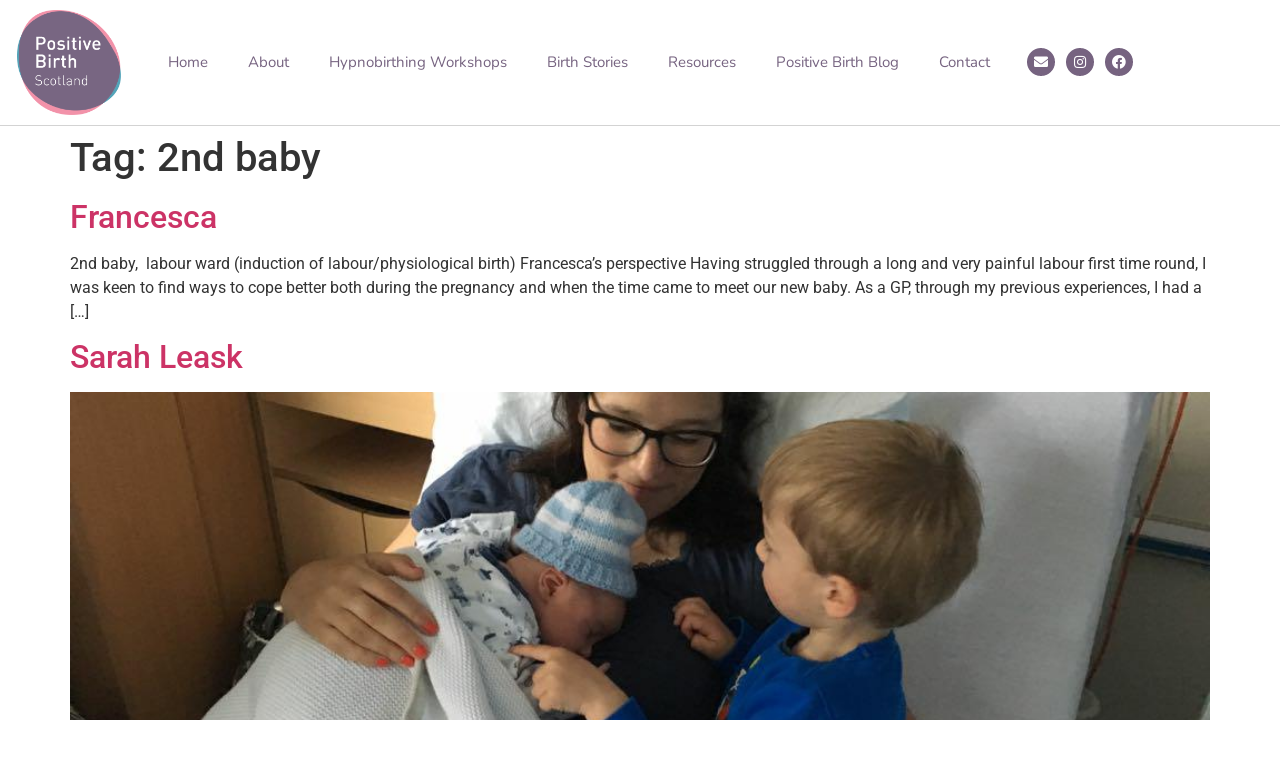

--- FILE ---
content_type: text/html; charset=UTF-8
request_url: https://positivebirthscotland.com/tag/2nd-baby/
body_size: 14512
content:
<!doctype html>
<html lang="en-US">
<head>
	<meta charset="UTF-8">
	<meta name="viewport" content="width=device-width, initial-scale=1">
	<link rel="profile" href="https://gmpg.org/xfn/11">
	<title>2nd baby &#8211; Positive Birth Scotland</title>
<meta name='robots' content='max-image-preview:large' />
	<style>img:is([sizes="auto" i], [sizes^="auto," i]) { contain-intrinsic-size: 3000px 1500px }</style>
	<link rel="alternate" type="application/rss+xml" title="Positive Birth Scotland &raquo; Feed" href="https://positivebirthscotland.com/feed/" />
<link rel="alternate" type="application/rss+xml" title="Positive Birth Scotland &raquo; Comments Feed" href="https://positivebirthscotland.com/comments/feed/" />
<link rel="alternate" type="application/rss+xml" title="Positive Birth Scotland &raquo; 2nd baby Tag Feed" href="https://positivebirthscotland.com/tag/2nd-baby/feed/" />
		<style>
			.lazyload,
			.lazyloading {
				max-width: 100%;
			}
		</style>
				<!-- This site uses the Google Analytics by MonsterInsights plugin v9.11.1 - Using Analytics tracking - https://www.monsterinsights.com/ -->
							<script src="//www.googletagmanager.com/gtag/js?id=G-7VJX3H14XM"  data-cfasync="false" data-wpfc-render="false" async></script>
			<script data-cfasync="false" data-wpfc-render="false">
				var mi_version = '9.11.1';
				var mi_track_user = true;
				var mi_no_track_reason = '';
								var MonsterInsightsDefaultLocations = {"page_location":"https:\/\/positivebirthscotland.com\/tag\/2nd-baby\/"};
								if ( typeof MonsterInsightsPrivacyGuardFilter === 'function' ) {
					var MonsterInsightsLocations = (typeof MonsterInsightsExcludeQuery === 'object') ? MonsterInsightsPrivacyGuardFilter( MonsterInsightsExcludeQuery ) : MonsterInsightsPrivacyGuardFilter( MonsterInsightsDefaultLocations );
				} else {
					var MonsterInsightsLocations = (typeof MonsterInsightsExcludeQuery === 'object') ? MonsterInsightsExcludeQuery : MonsterInsightsDefaultLocations;
				}

								var disableStrs = [
										'ga-disable-G-7VJX3H14XM',
									];

				/* Function to detect opted out users */
				function __gtagTrackerIsOptedOut() {
					for (var index = 0; index < disableStrs.length; index++) {
						if (document.cookie.indexOf(disableStrs[index] + '=true') > -1) {
							return true;
						}
					}

					return false;
				}

				/* Disable tracking if the opt-out cookie exists. */
				if (__gtagTrackerIsOptedOut()) {
					for (var index = 0; index < disableStrs.length; index++) {
						window[disableStrs[index]] = true;
					}
				}

				/* Opt-out function */
				function __gtagTrackerOptout() {
					for (var index = 0; index < disableStrs.length; index++) {
						document.cookie = disableStrs[index] + '=true; expires=Thu, 31 Dec 2099 23:59:59 UTC; path=/';
						window[disableStrs[index]] = true;
					}
				}

				if ('undefined' === typeof gaOptout) {
					function gaOptout() {
						__gtagTrackerOptout();
					}
				}
								window.dataLayer = window.dataLayer || [];

				window.MonsterInsightsDualTracker = {
					helpers: {},
					trackers: {},
				};
				if (mi_track_user) {
					function __gtagDataLayer() {
						dataLayer.push(arguments);
					}

					function __gtagTracker(type, name, parameters) {
						if (!parameters) {
							parameters = {};
						}

						if (parameters.send_to) {
							__gtagDataLayer.apply(null, arguments);
							return;
						}

						if (type === 'event') {
														parameters.send_to = monsterinsights_frontend.v4_id;
							var hookName = name;
							if (typeof parameters['event_category'] !== 'undefined') {
								hookName = parameters['event_category'] + ':' + name;
							}

							if (typeof MonsterInsightsDualTracker.trackers[hookName] !== 'undefined') {
								MonsterInsightsDualTracker.trackers[hookName](parameters);
							} else {
								__gtagDataLayer('event', name, parameters);
							}
							
						} else {
							__gtagDataLayer.apply(null, arguments);
						}
					}

					__gtagTracker('js', new Date());
					__gtagTracker('set', {
						'developer_id.dZGIzZG': true,
											});
					if ( MonsterInsightsLocations.page_location ) {
						__gtagTracker('set', MonsterInsightsLocations);
					}
										__gtagTracker('config', 'G-7VJX3H14XM', {"forceSSL":"true"} );
										window.gtag = __gtagTracker;										(function () {
						/* https://developers.google.com/analytics/devguides/collection/analyticsjs/ */
						/* ga and __gaTracker compatibility shim. */
						var noopfn = function () {
							return null;
						};
						var newtracker = function () {
							return new Tracker();
						};
						var Tracker = function () {
							return null;
						};
						var p = Tracker.prototype;
						p.get = noopfn;
						p.set = noopfn;
						p.send = function () {
							var args = Array.prototype.slice.call(arguments);
							args.unshift('send');
							__gaTracker.apply(null, args);
						};
						var __gaTracker = function () {
							var len = arguments.length;
							if (len === 0) {
								return;
							}
							var f = arguments[len - 1];
							if (typeof f !== 'object' || f === null || typeof f.hitCallback !== 'function') {
								if ('send' === arguments[0]) {
									var hitConverted, hitObject = false, action;
									if ('event' === arguments[1]) {
										if ('undefined' !== typeof arguments[3]) {
											hitObject = {
												'eventAction': arguments[3],
												'eventCategory': arguments[2],
												'eventLabel': arguments[4],
												'value': arguments[5] ? arguments[5] : 1,
											}
										}
									}
									if ('pageview' === arguments[1]) {
										if ('undefined' !== typeof arguments[2]) {
											hitObject = {
												'eventAction': 'page_view',
												'page_path': arguments[2],
											}
										}
									}
									if (typeof arguments[2] === 'object') {
										hitObject = arguments[2];
									}
									if (typeof arguments[5] === 'object') {
										Object.assign(hitObject, arguments[5]);
									}
									if ('undefined' !== typeof arguments[1].hitType) {
										hitObject = arguments[1];
										if ('pageview' === hitObject.hitType) {
											hitObject.eventAction = 'page_view';
										}
									}
									if (hitObject) {
										action = 'timing' === arguments[1].hitType ? 'timing_complete' : hitObject.eventAction;
										hitConverted = mapArgs(hitObject);
										__gtagTracker('event', action, hitConverted);
									}
								}
								return;
							}

							function mapArgs(args) {
								var arg, hit = {};
								var gaMap = {
									'eventCategory': 'event_category',
									'eventAction': 'event_action',
									'eventLabel': 'event_label',
									'eventValue': 'event_value',
									'nonInteraction': 'non_interaction',
									'timingCategory': 'event_category',
									'timingVar': 'name',
									'timingValue': 'value',
									'timingLabel': 'event_label',
									'page': 'page_path',
									'location': 'page_location',
									'title': 'page_title',
									'referrer' : 'page_referrer',
								};
								for (arg in args) {
																		if (!(!args.hasOwnProperty(arg) || !gaMap.hasOwnProperty(arg))) {
										hit[gaMap[arg]] = args[arg];
									} else {
										hit[arg] = args[arg];
									}
								}
								return hit;
							}

							try {
								f.hitCallback();
							} catch (ex) {
							}
						};
						__gaTracker.create = newtracker;
						__gaTracker.getByName = newtracker;
						__gaTracker.getAll = function () {
							return [];
						};
						__gaTracker.remove = noopfn;
						__gaTracker.loaded = true;
						window['__gaTracker'] = __gaTracker;
					})();
									} else {
										console.log("");
					(function () {
						function __gtagTracker() {
							return null;
						}

						window['__gtagTracker'] = __gtagTracker;
						window['gtag'] = __gtagTracker;
					})();
									}
			</script>
							<!-- / Google Analytics by MonsterInsights -->
		<script>
window._wpemojiSettings = {"baseUrl":"https:\/\/s.w.org\/images\/core\/emoji\/16.0.1\/72x72\/","ext":".png","svgUrl":"https:\/\/s.w.org\/images\/core\/emoji\/16.0.1\/svg\/","svgExt":".svg","source":{"concatemoji":"https:\/\/positivebirthscotland.com\/wp-includes\/js\/wp-emoji-release.min.js?ver=6.8.3"}};
/*! This file is auto-generated */
!function(s,n){var o,i,e;function c(e){try{var t={supportTests:e,timestamp:(new Date).valueOf()};sessionStorage.setItem(o,JSON.stringify(t))}catch(e){}}function p(e,t,n){e.clearRect(0,0,e.canvas.width,e.canvas.height),e.fillText(t,0,0);var t=new Uint32Array(e.getImageData(0,0,e.canvas.width,e.canvas.height).data),a=(e.clearRect(0,0,e.canvas.width,e.canvas.height),e.fillText(n,0,0),new Uint32Array(e.getImageData(0,0,e.canvas.width,e.canvas.height).data));return t.every(function(e,t){return e===a[t]})}function u(e,t){e.clearRect(0,0,e.canvas.width,e.canvas.height),e.fillText(t,0,0);for(var n=e.getImageData(16,16,1,1),a=0;a<n.data.length;a++)if(0!==n.data[a])return!1;return!0}function f(e,t,n,a){switch(t){case"flag":return n(e,"\ud83c\udff3\ufe0f\u200d\u26a7\ufe0f","\ud83c\udff3\ufe0f\u200b\u26a7\ufe0f")?!1:!n(e,"\ud83c\udde8\ud83c\uddf6","\ud83c\udde8\u200b\ud83c\uddf6")&&!n(e,"\ud83c\udff4\udb40\udc67\udb40\udc62\udb40\udc65\udb40\udc6e\udb40\udc67\udb40\udc7f","\ud83c\udff4\u200b\udb40\udc67\u200b\udb40\udc62\u200b\udb40\udc65\u200b\udb40\udc6e\u200b\udb40\udc67\u200b\udb40\udc7f");case"emoji":return!a(e,"\ud83e\udedf")}return!1}function g(e,t,n,a){var r="undefined"!=typeof WorkerGlobalScope&&self instanceof WorkerGlobalScope?new OffscreenCanvas(300,150):s.createElement("canvas"),o=r.getContext("2d",{willReadFrequently:!0}),i=(o.textBaseline="top",o.font="600 32px Arial",{});return e.forEach(function(e){i[e]=t(o,e,n,a)}),i}function t(e){var t=s.createElement("script");t.src=e,t.defer=!0,s.head.appendChild(t)}"undefined"!=typeof Promise&&(o="wpEmojiSettingsSupports",i=["flag","emoji"],n.supports={everything:!0,everythingExceptFlag:!0},e=new Promise(function(e){s.addEventListener("DOMContentLoaded",e,{once:!0})}),new Promise(function(t){var n=function(){try{var e=JSON.parse(sessionStorage.getItem(o));if("object"==typeof e&&"number"==typeof e.timestamp&&(new Date).valueOf()<e.timestamp+604800&&"object"==typeof e.supportTests)return e.supportTests}catch(e){}return null}();if(!n){if("undefined"!=typeof Worker&&"undefined"!=typeof OffscreenCanvas&&"undefined"!=typeof URL&&URL.createObjectURL&&"undefined"!=typeof Blob)try{var e="postMessage("+g.toString()+"("+[JSON.stringify(i),f.toString(),p.toString(),u.toString()].join(",")+"));",a=new Blob([e],{type:"text/javascript"}),r=new Worker(URL.createObjectURL(a),{name:"wpTestEmojiSupports"});return void(r.onmessage=function(e){c(n=e.data),r.terminate(),t(n)})}catch(e){}c(n=g(i,f,p,u))}t(n)}).then(function(e){for(var t in e)n.supports[t]=e[t],n.supports.everything=n.supports.everything&&n.supports[t],"flag"!==t&&(n.supports.everythingExceptFlag=n.supports.everythingExceptFlag&&n.supports[t]);n.supports.everythingExceptFlag=n.supports.everythingExceptFlag&&!n.supports.flag,n.DOMReady=!1,n.readyCallback=function(){n.DOMReady=!0}}).then(function(){return e}).then(function(){var e;n.supports.everything||(n.readyCallback(),(e=n.source||{}).concatemoji?t(e.concatemoji):e.wpemoji&&e.twemoji&&(t(e.twemoji),t(e.wpemoji)))}))}((window,document),window._wpemojiSettings);
</script>
<style id='wp-emoji-styles-inline-css'>

	img.wp-smiley, img.emoji {
		display: inline !important;
		border: none !important;
		box-shadow: none !important;
		height: 1em !important;
		width: 1em !important;
		margin: 0 0.07em !important;
		vertical-align: -0.1em !important;
		background: none !important;
		padding: 0 !important;
	}
</style>
<link rel='stylesheet' id='wp-block-library-css' href='https://positivebirthscotland.com/wp-includes/css/dist/block-library/style.min.css?ver=6.8.3' media='all' />
<link rel='stylesheet' id='activecampaign-form-block-css' href='https://positivebirthscotland.com/wp-content/plugins/activecampaign-subscription-forms/activecampaign-form-block/build/style-index.css?ver=1763120083' media='all' />
<style id='global-styles-inline-css'>
:root{--wp--preset--aspect-ratio--square: 1;--wp--preset--aspect-ratio--4-3: 4/3;--wp--preset--aspect-ratio--3-4: 3/4;--wp--preset--aspect-ratio--3-2: 3/2;--wp--preset--aspect-ratio--2-3: 2/3;--wp--preset--aspect-ratio--16-9: 16/9;--wp--preset--aspect-ratio--9-16: 9/16;--wp--preset--color--black: #000000;--wp--preset--color--cyan-bluish-gray: #abb8c3;--wp--preset--color--white: #ffffff;--wp--preset--color--pale-pink: #f78da7;--wp--preset--color--vivid-red: #cf2e2e;--wp--preset--color--luminous-vivid-orange: #ff6900;--wp--preset--color--luminous-vivid-amber: #fcb900;--wp--preset--color--light-green-cyan: #7bdcb5;--wp--preset--color--vivid-green-cyan: #00d084;--wp--preset--color--pale-cyan-blue: #8ed1fc;--wp--preset--color--vivid-cyan-blue: #0693e3;--wp--preset--color--vivid-purple: #9b51e0;--wp--preset--gradient--vivid-cyan-blue-to-vivid-purple: linear-gradient(135deg,rgba(6,147,227,1) 0%,rgb(155,81,224) 100%);--wp--preset--gradient--light-green-cyan-to-vivid-green-cyan: linear-gradient(135deg,rgb(122,220,180) 0%,rgb(0,208,130) 100%);--wp--preset--gradient--luminous-vivid-amber-to-luminous-vivid-orange: linear-gradient(135deg,rgba(252,185,0,1) 0%,rgba(255,105,0,1) 100%);--wp--preset--gradient--luminous-vivid-orange-to-vivid-red: linear-gradient(135deg,rgba(255,105,0,1) 0%,rgb(207,46,46) 100%);--wp--preset--gradient--very-light-gray-to-cyan-bluish-gray: linear-gradient(135deg,rgb(238,238,238) 0%,rgb(169,184,195) 100%);--wp--preset--gradient--cool-to-warm-spectrum: linear-gradient(135deg,rgb(74,234,220) 0%,rgb(151,120,209) 20%,rgb(207,42,186) 40%,rgb(238,44,130) 60%,rgb(251,105,98) 80%,rgb(254,248,76) 100%);--wp--preset--gradient--blush-light-purple: linear-gradient(135deg,rgb(255,206,236) 0%,rgb(152,150,240) 100%);--wp--preset--gradient--blush-bordeaux: linear-gradient(135deg,rgb(254,205,165) 0%,rgb(254,45,45) 50%,rgb(107,0,62) 100%);--wp--preset--gradient--luminous-dusk: linear-gradient(135deg,rgb(255,203,112) 0%,rgb(199,81,192) 50%,rgb(65,88,208) 100%);--wp--preset--gradient--pale-ocean: linear-gradient(135deg,rgb(255,245,203) 0%,rgb(182,227,212) 50%,rgb(51,167,181) 100%);--wp--preset--gradient--electric-grass: linear-gradient(135deg,rgb(202,248,128) 0%,rgb(113,206,126) 100%);--wp--preset--gradient--midnight: linear-gradient(135deg,rgb(2,3,129) 0%,rgb(40,116,252) 100%);--wp--preset--font-size--small: 13px;--wp--preset--font-size--medium: 20px;--wp--preset--font-size--large: 36px;--wp--preset--font-size--x-large: 42px;--wp--preset--spacing--20: 0.44rem;--wp--preset--spacing--30: 0.67rem;--wp--preset--spacing--40: 1rem;--wp--preset--spacing--50: 1.5rem;--wp--preset--spacing--60: 2.25rem;--wp--preset--spacing--70: 3.38rem;--wp--preset--spacing--80: 5.06rem;--wp--preset--shadow--natural: 6px 6px 9px rgba(0, 0, 0, 0.2);--wp--preset--shadow--deep: 12px 12px 50px rgba(0, 0, 0, 0.4);--wp--preset--shadow--sharp: 6px 6px 0px rgba(0, 0, 0, 0.2);--wp--preset--shadow--outlined: 6px 6px 0px -3px rgba(255, 255, 255, 1), 6px 6px rgba(0, 0, 0, 1);--wp--preset--shadow--crisp: 6px 6px 0px rgba(0, 0, 0, 1);}:root { --wp--style--global--content-size: 800px;--wp--style--global--wide-size: 1200px; }:where(body) { margin: 0; }.wp-site-blocks > .alignleft { float: left; margin-right: 2em; }.wp-site-blocks > .alignright { float: right; margin-left: 2em; }.wp-site-blocks > .aligncenter { justify-content: center; margin-left: auto; margin-right: auto; }:where(.wp-site-blocks) > * { margin-block-start: 24px; margin-block-end: 0; }:where(.wp-site-blocks) > :first-child { margin-block-start: 0; }:where(.wp-site-blocks) > :last-child { margin-block-end: 0; }:root { --wp--style--block-gap: 24px; }:root :where(.is-layout-flow) > :first-child{margin-block-start: 0;}:root :where(.is-layout-flow) > :last-child{margin-block-end: 0;}:root :where(.is-layout-flow) > *{margin-block-start: 24px;margin-block-end: 0;}:root :where(.is-layout-constrained) > :first-child{margin-block-start: 0;}:root :where(.is-layout-constrained) > :last-child{margin-block-end: 0;}:root :where(.is-layout-constrained) > *{margin-block-start: 24px;margin-block-end: 0;}:root :where(.is-layout-flex){gap: 24px;}:root :where(.is-layout-grid){gap: 24px;}.is-layout-flow > .alignleft{float: left;margin-inline-start: 0;margin-inline-end: 2em;}.is-layout-flow > .alignright{float: right;margin-inline-start: 2em;margin-inline-end: 0;}.is-layout-flow > .aligncenter{margin-left: auto !important;margin-right: auto !important;}.is-layout-constrained > .alignleft{float: left;margin-inline-start: 0;margin-inline-end: 2em;}.is-layout-constrained > .alignright{float: right;margin-inline-start: 2em;margin-inline-end: 0;}.is-layout-constrained > .aligncenter{margin-left: auto !important;margin-right: auto !important;}.is-layout-constrained > :where(:not(.alignleft):not(.alignright):not(.alignfull)){max-width: var(--wp--style--global--content-size);margin-left: auto !important;margin-right: auto !important;}.is-layout-constrained > .alignwide{max-width: var(--wp--style--global--wide-size);}body .is-layout-flex{display: flex;}.is-layout-flex{flex-wrap: wrap;align-items: center;}.is-layout-flex > :is(*, div){margin: 0;}body .is-layout-grid{display: grid;}.is-layout-grid > :is(*, div){margin: 0;}body{padding-top: 0px;padding-right: 0px;padding-bottom: 0px;padding-left: 0px;}a:where(:not(.wp-element-button)){text-decoration: underline;}:root :where(.wp-element-button, .wp-block-button__link){background-color: #32373c;border-width: 0;color: #fff;font-family: inherit;font-size: inherit;line-height: inherit;padding: calc(0.667em + 2px) calc(1.333em + 2px);text-decoration: none;}.has-black-color{color: var(--wp--preset--color--black) !important;}.has-cyan-bluish-gray-color{color: var(--wp--preset--color--cyan-bluish-gray) !important;}.has-white-color{color: var(--wp--preset--color--white) !important;}.has-pale-pink-color{color: var(--wp--preset--color--pale-pink) !important;}.has-vivid-red-color{color: var(--wp--preset--color--vivid-red) !important;}.has-luminous-vivid-orange-color{color: var(--wp--preset--color--luminous-vivid-orange) !important;}.has-luminous-vivid-amber-color{color: var(--wp--preset--color--luminous-vivid-amber) !important;}.has-light-green-cyan-color{color: var(--wp--preset--color--light-green-cyan) !important;}.has-vivid-green-cyan-color{color: var(--wp--preset--color--vivid-green-cyan) !important;}.has-pale-cyan-blue-color{color: var(--wp--preset--color--pale-cyan-blue) !important;}.has-vivid-cyan-blue-color{color: var(--wp--preset--color--vivid-cyan-blue) !important;}.has-vivid-purple-color{color: var(--wp--preset--color--vivid-purple) !important;}.has-black-background-color{background-color: var(--wp--preset--color--black) !important;}.has-cyan-bluish-gray-background-color{background-color: var(--wp--preset--color--cyan-bluish-gray) !important;}.has-white-background-color{background-color: var(--wp--preset--color--white) !important;}.has-pale-pink-background-color{background-color: var(--wp--preset--color--pale-pink) !important;}.has-vivid-red-background-color{background-color: var(--wp--preset--color--vivid-red) !important;}.has-luminous-vivid-orange-background-color{background-color: var(--wp--preset--color--luminous-vivid-orange) !important;}.has-luminous-vivid-amber-background-color{background-color: var(--wp--preset--color--luminous-vivid-amber) !important;}.has-light-green-cyan-background-color{background-color: var(--wp--preset--color--light-green-cyan) !important;}.has-vivid-green-cyan-background-color{background-color: var(--wp--preset--color--vivid-green-cyan) !important;}.has-pale-cyan-blue-background-color{background-color: var(--wp--preset--color--pale-cyan-blue) !important;}.has-vivid-cyan-blue-background-color{background-color: var(--wp--preset--color--vivid-cyan-blue) !important;}.has-vivid-purple-background-color{background-color: var(--wp--preset--color--vivid-purple) !important;}.has-black-border-color{border-color: var(--wp--preset--color--black) !important;}.has-cyan-bluish-gray-border-color{border-color: var(--wp--preset--color--cyan-bluish-gray) !important;}.has-white-border-color{border-color: var(--wp--preset--color--white) !important;}.has-pale-pink-border-color{border-color: var(--wp--preset--color--pale-pink) !important;}.has-vivid-red-border-color{border-color: var(--wp--preset--color--vivid-red) !important;}.has-luminous-vivid-orange-border-color{border-color: var(--wp--preset--color--luminous-vivid-orange) !important;}.has-luminous-vivid-amber-border-color{border-color: var(--wp--preset--color--luminous-vivid-amber) !important;}.has-light-green-cyan-border-color{border-color: var(--wp--preset--color--light-green-cyan) !important;}.has-vivid-green-cyan-border-color{border-color: var(--wp--preset--color--vivid-green-cyan) !important;}.has-pale-cyan-blue-border-color{border-color: var(--wp--preset--color--pale-cyan-blue) !important;}.has-vivid-cyan-blue-border-color{border-color: var(--wp--preset--color--vivid-cyan-blue) !important;}.has-vivid-purple-border-color{border-color: var(--wp--preset--color--vivid-purple) !important;}.has-vivid-cyan-blue-to-vivid-purple-gradient-background{background: var(--wp--preset--gradient--vivid-cyan-blue-to-vivid-purple) !important;}.has-light-green-cyan-to-vivid-green-cyan-gradient-background{background: var(--wp--preset--gradient--light-green-cyan-to-vivid-green-cyan) !important;}.has-luminous-vivid-amber-to-luminous-vivid-orange-gradient-background{background: var(--wp--preset--gradient--luminous-vivid-amber-to-luminous-vivid-orange) !important;}.has-luminous-vivid-orange-to-vivid-red-gradient-background{background: var(--wp--preset--gradient--luminous-vivid-orange-to-vivid-red) !important;}.has-very-light-gray-to-cyan-bluish-gray-gradient-background{background: var(--wp--preset--gradient--very-light-gray-to-cyan-bluish-gray) !important;}.has-cool-to-warm-spectrum-gradient-background{background: var(--wp--preset--gradient--cool-to-warm-spectrum) !important;}.has-blush-light-purple-gradient-background{background: var(--wp--preset--gradient--blush-light-purple) !important;}.has-blush-bordeaux-gradient-background{background: var(--wp--preset--gradient--blush-bordeaux) !important;}.has-luminous-dusk-gradient-background{background: var(--wp--preset--gradient--luminous-dusk) !important;}.has-pale-ocean-gradient-background{background: var(--wp--preset--gradient--pale-ocean) !important;}.has-electric-grass-gradient-background{background: var(--wp--preset--gradient--electric-grass) !important;}.has-midnight-gradient-background{background: var(--wp--preset--gradient--midnight) !important;}.has-small-font-size{font-size: var(--wp--preset--font-size--small) !important;}.has-medium-font-size{font-size: var(--wp--preset--font-size--medium) !important;}.has-large-font-size{font-size: var(--wp--preset--font-size--large) !important;}.has-x-large-font-size{font-size: var(--wp--preset--font-size--x-large) !important;}
:root :where(.wp-block-pullquote){font-size: 1.5em;line-height: 1.6;}
</style>
<link rel='stylesheet' id='hello-elementor-css' href='https://positivebirthscotland.com/wp-content/themes/hello-elementor/assets/css/reset.css?ver=3.4.4' media='all' />
<link rel='stylesheet' id='hello-elementor-theme-style-css' href='https://positivebirthscotland.com/wp-content/themes/hello-elementor/assets/css/theme.css?ver=3.4.4' media='all' />
<link rel='stylesheet' id='hello-elementor-header-footer-css' href='https://positivebirthscotland.com/wp-content/themes/hello-elementor/assets/css/header-footer.css?ver=3.4.4' media='all' />
<link rel='stylesheet' id='elementor-frontend-css' href='https://positivebirthscotland.com/wp-content/plugins/elementor/assets/css/frontend.min.css?ver=3.34.2' media='all' />
<link rel='stylesheet' id='widget-image-css' href='https://positivebirthscotland.com/wp-content/plugins/elementor/assets/css/widget-image.min.css?ver=3.34.2' media='all' />
<link rel='stylesheet' id='widget-nav-menu-css' href='https://positivebirthscotland.com/wp-content/plugins/elementor-pro/assets/css/widget-nav-menu.min.css?ver=3.34.1' media='all' />
<link rel='stylesheet' id='widget-social-icons-css' href='https://positivebirthscotland.com/wp-content/plugins/elementor/assets/css/widget-social-icons.min.css?ver=3.34.2' media='all' />
<link rel='stylesheet' id='e-apple-webkit-css' href='https://positivebirthscotland.com/wp-content/plugins/elementor/assets/css/conditionals/apple-webkit.min.css?ver=3.34.2' media='all' />
<link rel='stylesheet' id='widget-heading-css' href='https://positivebirthscotland.com/wp-content/plugins/elementor/assets/css/widget-heading.min.css?ver=3.34.2' media='all' />
<link rel='stylesheet' id='widget-divider-css' href='https://positivebirthscotland.com/wp-content/plugins/elementor/assets/css/widget-divider.min.css?ver=3.34.2' media='all' />
<link rel='stylesheet' id='widget-spacer-css' href='https://positivebirthscotland.com/wp-content/plugins/elementor/assets/css/widget-spacer.min.css?ver=3.34.2' media='all' />
<link rel='stylesheet' id='widget-form-css' href='https://positivebirthscotland.com/wp-content/plugins/elementor-pro/assets/css/widget-form.min.css?ver=3.34.1' media='all' />
<link rel='stylesheet' id='e-animation-fadeIn-css' href='https://positivebirthscotland.com/wp-content/plugins/elementor/assets/lib/animations/styles/fadeIn.min.css?ver=3.34.2' media='all' />
<link rel='stylesheet' id='e-popup-css' href='https://positivebirthscotland.com/wp-content/plugins/elementor-pro/assets/css/conditionals/popup.min.css?ver=3.34.1' media='all' />
<link rel='stylesheet' id='elementor-icons-css' href='https://positivebirthscotland.com/wp-content/plugins/elementor/assets/lib/eicons/css/elementor-icons.min.css?ver=5.46.0' media='all' />
<link rel='stylesheet' id='elementor-post-2570-css' href='https://positivebirthscotland.com/wp-content/uploads/elementor/css/post-2570.css?ver=1768952142' media='all' />
<link rel='stylesheet' id='elementor-post-2762-css' href='https://positivebirthscotland.com/wp-content/uploads/elementor/css/post-2762.css?ver=1768952143' media='all' />
<link rel='stylesheet' id='elementor-post-2767-css' href='https://positivebirthscotland.com/wp-content/uploads/elementor/css/post-2767.css?ver=1768952143' media='all' />
<link rel='stylesheet' id='elementor-post-4234-css' href='https://positivebirthscotland.com/wp-content/uploads/elementor/css/post-4234.css?ver=1768952143' media='all' />
<link rel='stylesheet' id='elementor-gf-local-roboto-css' href='https://positivebirthscotland.com/wp-content/uploads/elementor/google-fonts/css/roboto.css?ver=1755116917' media='all' />
<link rel='stylesheet' id='elementor-gf-local-robotoslab-css' href='https://positivebirthscotland.com/wp-content/uploads/elementor/google-fonts/css/robotoslab.css?ver=1755116831' media='all' />
<link rel='stylesheet' id='elementor-gf-local-nunito-css' href='https://positivebirthscotland.com/wp-content/uploads/elementor/google-fonts/css/nunito.css?ver=1755116836' media='all' />
<link rel='stylesheet' id='elementor-icons-shared-0-css' href='https://positivebirthscotland.com/wp-content/plugins/elementor/assets/lib/font-awesome/css/fontawesome.min.css?ver=5.15.3' media='all' />
<link rel='stylesheet' id='elementor-icons-fa-solid-css' href='https://positivebirthscotland.com/wp-content/plugins/elementor/assets/lib/font-awesome/css/solid.min.css?ver=5.15.3' media='all' />
<link rel='stylesheet' id='elementor-icons-fa-brands-css' href='https://positivebirthscotland.com/wp-content/plugins/elementor/assets/lib/font-awesome/css/brands.min.css?ver=5.15.3' media='all' />
<script src="https://positivebirthscotland.com/wp-content/plugins/google-analytics-for-wordpress/assets/js/frontend-gtag.min.js?ver=9.11.1" id="monsterinsights-frontend-script-js" async data-wp-strategy="async"></script>
<script data-cfasync="false" data-wpfc-render="false" id='monsterinsights-frontend-script-js-extra'>var monsterinsights_frontend = {"js_events_tracking":"true","download_extensions":"doc,pdf,ppt,zip,xls,docx,pptx,xlsx","inbound_paths":"[]","home_url":"https:\/\/positivebirthscotland.com","hash_tracking":"false","v4_id":"G-7VJX3H14XM"};</script>
<script src="https://positivebirthscotland.com/wp-includes/js/jquery/jquery.min.js?ver=3.7.1" id="jquery-core-js"></script>
<script src="https://positivebirthscotland.com/wp-includes/js/jquery/jquery-migrate.min.js?ver=3.4.1" id="jquery-migrate-js"></script>
<link rel="https://api.w.org/" href="https://positivebirthscotland.com/wp-json/" /><link rel="alternate" title="JSON" type="application/json" href="https://positivebirthscotland.com/wp-json/wp/v2/tags/36" /><link rel="EditURI" type="application/rsd+xml" title="RSD" href="https://positivebirthscotland.com/xmlrpc.php?rsd" />
<meta name="generator" content="WordPress 6.8.3" />
		<script>
			document.documentElement.className = document.documentElement.className.replace('no-js', 'js');
		</script>
				<style>
			.no-js img.lazyload {
				display: none;
			}

			figure.wp-block-image img.lazyloading {
				min-width: 150px;
			}

			.lazyload,
			.lazyloading {
				--smush-placeholder-width: 100px;
				--smush-placeholder-aspect-ratio: 1/1;
				width: var(--smush-image-width, var(--smush-placeholder-width)) !important;
				aspect-ratio: var(--smush-image-aspect-ratio, var(--smush-placeholder-aspect-ratio)) !important;
			}

						.lazyload, .lazyloading {
				opacity: 0;
			}

			.lazyloaded {
				opacity: 1;
				transition: opacity 400ms;
				transition-delay: 0ms;
			}

					</style>
		<meta name="generator" content="Elementor 3.34.2; features: additional_custom_breakpoints; settings: css_print_method-external, google_font-enabled, font_display-auto">
			<style>
				.e-con.e-parent:nth-of-type(n+4):not(.e-lazyloaded):not(.e-no-lazyload),
				.e-con.e-parent:nth-of-type(n+4):not(.e-lazyloaded):not(.e-no-lazyload) * {
					background-image: none !important;
				}
				@media screen and (max-height: 1024px) {
					.e-con.e-parent:nth-of-type(n+3):not(.e-lazyloaded):not(.e-no-lazyload),
					.e-con.e-parent:nth-of-type(n+3):not(.e-lazyloaded):not(.e-no-lazyload) * {
						background-image: none !important;
					}
				}
				@media screen and (max-height: 640px) {
					.e-con.e-parent:nth-of-type(n+2):not(.e-lazyloaded):not(.e-no-lazyload),
					.e-con.e-parent:nth-of-type(n+2):not(.e-lazyloaded):not(.e-no-lazyload) * {
						background-image: none !important;
					}
				}
			</style>
			<link rel="icon" href="https://positivebirthscotland.com/wp-content/uploads/2020/11/cropped-PB-lilac-32x32.png" sizes="32x32" />
<link rel="icon" href="https://positivebirthscotland.com/wp-content/uploads/2020/11/cropped-PB-lilac-192x192.png" sizes="192x192" />
<link rel="apple-touch-icon" href="https://positivebirthscotland.com/wp-content/uploads/2020/11/cropped-PB-lilac-180x180.png" />
<meta name="msapplication-TileImage" content="https://positivebirthscotland.com/wp-content/uploads/2020/11/cropped-PB-lilac-270x270.png" />
</head>
<body data-rsssl=1 class="archive tag tag-2nd-baby tag-36 wp-embed-responsive wp-theme-hello-elementor hello-elementor-default elementor-default elementor-kit-2570">


<a class="skip-link screen-reader-text" href="#content">Skip to content</a>

		<header data-elementor-type="header" data-elementor-id="2762" class="elementor elementor-2762 elementor-location-header" data-elementor-post-type="elementor_library">
					<header class="elementor-section elementor-top-section elementor-element elementor-element-7da2daa9 elementor-section-content-middle elementor-section-boxed elementor-section-height-default elementor-section-height-default" data-id="7da2daa9" data-element_type="section" data-settings="{&quot;background_background&quot;:&quot;classic&quot;}">
						<div class="elementor-container elementor-column-gap-no">
					<div class="elementor-column elementor-col-25 elementor-top-column elementor-element elementor-element-39fc4051" data-id="39fc4051" data-element_type="column">
			<div class="elementor-widget-wrap elementor-element-populated">
						<div class="elementor-element elementor-element-4ea84e6 elementor-widget elementor-widget-image" data-id="4ea84e6" data-element_type="widget" data-widget_type="image.default">
				<div class="elementor-widget-container">
															<img fetchpriority="high" width="772" height="781" src="https://positivebirthscotland.com/wp-content/uploads/2020/11/PB-lilac300dpi.png" class="attachment-large size-large wp-image-2982" alt="" srcset="https://positivebirthscotland.com/wp-content/uploads/2020/11/PB-lilac300dpi.png 772w, https://positivebirthscotland.com/wp-content/uploads/2020/11/PB-lilac300dpi-297x300.png 297w, https://positivebirthscotland.com/wp-content/uploads/2020/11/PB-lilac300dpi-148x150.png 148w, https://positivebirthscotland.com/wp-content/uploads/2020/11/PB-lilac300dpi-768x777.png 768w" sizes="(max-width: 772px) 100vw, 772px" />															</div>
				</div>
					</div>
		</div>
				<div class="elementor-column elementor-col-50 elementor-top-column elementor-element elementor-element-5482a6b5" data-id="5482a6b5" data-element_type="column">
			<div class="elementor-widget-wrap elementor-element-populated">
						<div class="elementor-element elementor-element-57fe25e2 elementor-nav-menu__align-center elementor-nav-menu--stretch elementor-nav-menu--dropdown-tablet elementor-nav-menu__text-align-aside elementor-nav-menu--toggle elementor-nav-menu--burger elementor-widget elementor-widget-nav-menu" data-id="57fe25e2" data-element_type="widget" data-settings="{&quot;full_width&quot;:&quot;stretch&quot;,&quot;layout&quot;:&quot;horizontal&quot;,&quot;submenu_icon&quot;:{&quot;value&quot;:&quot;&lt;i class=\&quot;fas fa-caret-down\&quot; aria-hidden=\&quot;true\&quot;&gt;&lt;\/i&gt;&quot;,&quot;library&quot;:&quot;fa-solid&quot;},&quot;toggle&quot;:&quot;burger&quot;}" data-widget_type="nav-menu.default">
				<div class="elementor-widget-container">
								<nav aria-label="Menu" class="elementor-nav-menu--main elementor-nav-menu__container elementor-nav-menu--layout-horizontal e--pointer-underline e--animation-slide">
				<ul id="menu-1-57fe25e2" class="elementor-nav-menu"><li class="menu-item menu-item-type-post_type menu-item-object-page menu-item-home menu-item-2759"><a href="https://positivebirthscotland.com/" class="elementor-item">Home</a></li>
<li class="menu-item menu-item-type-post_type menu-item-object-page menu-item-2758"><a href="https://positivebirthscotland.com/about/" class="elementor-item">About</a></li>
<li class="menu-item menu-item-type-post_type menu-item-object-page menu-item-2754"><a href="https://positivebirthscotland.com/hypnobirthing-workshops/" class="elementor-item">Hypnobirthing Workshops</a></li>
<li class="menu-item menu-item-type-post_type menu-item-object-page menu-item-2750"><a href="https://positivebirthscotland.com/birth-stories-2/" class="elementor-item">Birth Stories</a></li>
<li class="menu-item menu-item-type-post_type menu-item-object-page menu-item-2752"><a href="https://positivebirthscotland.com/resources/" class="elementor-item">Resources</a></li>
<li class="menu-item menu-item-type-post_type menu-item-object-page menu-item-2751"><a href="https://positivebirthscotland.com/positive-birth-blog-2/" class="elementor-item">Positive Birth Blog</a></li>
<li class="menu-item menu-item-type-post_type menu-item-object-page menu-item-2755"><a href="https://positivebirthscotland.com/contact-2/" class="elementor-item">Contact</a></li>
</ul>			</nav>
					<div class="elementor-menu-toggle" role="button" tabindex="0" aria-label="Menu Toggle" aria-expanded="false">
			<i aria-hidden="true" role="presentation" class="elementor-menu-toggle__icon--open eicon-menu-bar"></i><i aria-hidden="true" role="presentation" class="elementor-menu-toggle__icon--close eicon-close"></i>		</div>
					<nav class="elementor-nav-menu--dropdown elementor-nav-menu__container" aria-hidden="true">
				<ul id="menu-2-57fe25e2" class="elementor-nav-menu"><li class="menu-item menu-item-type-post_type menu-item-object-page menu-item-home menu-item-2759"><a href="https://positivebirthscotland.com/" class="elementor-item" tabindex="-1">Home</a></li>
<li class="menu-item menu-item-type-post_type menu-item-object-page menu-item-2758"><a href="https://positivebirthscotland.com/about/" class="elementor-item" tabindex="-1">About</a></li>
<li class="menu-item menu-item-type-post_type menu-item-object-page menu-item-2754"><a href="https://positivebirthscotland.com/hypnobirthing-workshops/" class="elementor-item" tabindex="-1">Hypnobirthing Workshops</a></li>
<li class="menu-item menu-item-type-post_type menu-item-object-page menu-item-2750"><a href="https://positivebirthscotland.com/birth-stories-2/" class="elementor-item" tabindex="-1">Birth Stories</a></li>
<li class="menu-item menu-item-type-post_type menu-item-object-page menu-item-2752"><a href="https://positivebirthscotland.com/resources/" class="elementor-item" tabindex="-1">Resources</a></li>
<li class="menu-item menu-item-type-post_type menu-item-object-page menu-item-2751"><a href="https://positivebirthscotland.com/positive-birth-blog-2/" class="elementor-item" tabindex="-1">Positive Birth Blog</a></li>
<li class="menu-item menu-item-type-post_type menu-item-object-page menu-item-2755"><a href="https://positivebirthscotland.com/contact-2/" class="elementor-item" tabindex="-1">Contact</a></li>
</ul>			</nav>
						</div>
				</div>
					</div>
		</div>
				<div class="elementor-column elementor-col-25 elementor-top-column elementor-element elementor-element-227170ab" data-id="227170ab" data-element_type="column">
			<div class="elementor-widget-wrap elementor-element-populated">
						<div class="elementor-element elementor-element-22fc90c5 elementor-shape-circle e-grid-align-tablet-right e-grid-align-mobile-right elementor-grid-0 e-grid-align-center elementor-widget elementor-widget-social-icons" data-id="22fc90c5" data-element_type="widget" data-widget_type="social-icons.default">
				<div class="elementor-widget-container">
							<div class="elementor-social-icons-wrapper elementor-grid" role="list">
							<span class="elementor-grid-item" role="listitem">
					<a class="elementor-icon elementor-social-icon elementor-social-icon-envelope elementor-repeater-item-022bbc9" href="mailto:hello@positivebirthscotland.com" target="_blank">
						<span class="elementor-screen-only">Envelope</span>
						<i aria-hidden="true" class="fas fa-envelope"></i>					</a>
				</span>
							<span class="elementor-grid-item" role="listitem">
					<a class="elementor-icon elementor-social-icon elementor-social-icon-instagram elementor-repeater-item-c58d333" href="https://www.instagram.com/positivebirthscotland/" target="_blank">
						<span class="elementor-screen-only">Instagram</span>
						<i aria-hidden="true" class="fab fa-instagram"></i>					</a>
				</span>
							<span class="elementor-grid-item" role="listitem">
					<a class="elementor-icon elementor-social-icon elementor-social-icon-facebook elementor-repeater-item-ba39e7d" href="https://www.facebook.com/pages/Positive-Birth-Scotland-Natal-Hypnotherapy-pregnancy-relaxation-classes/279383145557638?fref=ts" target="_blank">
						<span class="elementor-screen-only">Facebook</span>
						<i aria-hidden="true" class="fab fa-facebook"></i>					</a>
				</span>
					</div>
						</div>
				</div>
					</div>
		</div>
					</div>
		</header>
				</header>
		<main id="content" class="site-main">

			<div class="page-header">
			<h1 class="entry-title">Tag: <span>2nd baby</span></h1>		</div>
	
	<div class="page-content">
					<article class="post">
				<h2 class="entry-title"><a href="https://positivebirthscotland.com/francesca-michael-irvine/">Francesca</a></h2><p>2nd baby,&nbsp; labour ward (induction of labour/physiological birth) Francesca’s perspective Having struggled through a long and very painful labour first time round, I was keen to find ways to cope better both during the pregnancy and when the time came to meet our new baby. As a GP, through my previous experiences, I had a [&hellip;]</p>
			</article>
					<article class="post">
				<h2 class="entry-title"><a href="https://positivebirthscotland.com/sarah-leask/">Sarah Leask</a></h2><a href="https://positivebirthscotland.com/sarah-leask/"><img width="800" height="600" data-src="https://positivebirthscotland.com/wp-content/uploads/2014/05/34888004_2067846453490126_4493257951712116736_n-1024x768.jpg" class="attachment-large size-large wp-post-image lazyload" alt="" decoding="async" data-srcset="https://positivebirthscotland.com/wp-content/uploads/2014/05/34888004_2067846453490126_4493257951712116736_n.jpg 1024w, https://positivebirthscotland.com/wp-content/uploads/2014/05/34888004_2067846453490126_4493257951712116736_n-150x113.jpg 150w, https://positivebirthscotland.com/wp-content/uploads/2014/05/34888004_2067846453490126_4493257951712116736_n-300x225.jpg 300w, https://positivebirthscotland.com/wp-content/uploads/2014/05/34888004_2067846453490126_4493257951712116736_n-768x576.jpg 768w" data-sizes="(max-width: 800px) 100vw, 800px" src="[data-uri]" style="--smush-placeholder-width: 800px; --smush-placeholder-aspect-ratio: 800/600;" /></a><p>(2nd baby, induction/physiological birth) My partner and I arranged to attend Gemma’s workshop a couple of months before our second child was due. I had found my first birth traumatic and was scared that history would repeat itself. We decided we wanted to have more control and understanding this time round. I / we can [&hellip;]</p>
			</article>
					<article class="post">
				<h2 class="entry-title"><a href="https://positivebirthscotland.com/christy-mcgarry/">Christy McGarry</a></h2><a href="https://positivebirthscotland.com/christy-mcgarry/"><img width="640" height="480" data-src="https://positivebirthscotland.com/wp-content/uploads/2014/05/photo-1-3.jpg" class="attachment-large size-large wp-post-image lazyload" alt="" decoding="async" data-srcset="https://positivebirthscotland.com/wp-content/uploads/2014/05/photo-1-3.jpg 640w, https://positivebirthscotland.com/wp-content/uploads/2014/05/photo-1-3-150x112.jpg 150w, https://positivebirthscotland.com/wp-content/uploads/2014/05/photo-1-3-300x225.jpg 300w" data-sizes="(max-width: 640px) 100vw, 640px" src="[data-uri]" style="--smush-placeholder-width: 640px; --smush-placeholder-aspect-ratio: 640/480;" /></a><p>2nd baby, labour ward (physiological birth) “I didn’t panic like last time which was my big fear and not being able to believe in my body. It was all amazing.” Hi Gemma, I wanted to say thank you so so so much for all of your help and wisdom and for being so amazing. Your [&hellip;]</p>
			</article>
					<article class="post">
				<h2 class="entry-title"><a href="https://positivebirthscotland.com/nicola-white/">Nicola White</a></h2><a href="https://positivebirthscotland.com/nicola-white/"><img width="800" height="944" data-src="https://positivebirthscotland.com/wp-content/uploads/2014/05/20190528_190738-868x1024.jpg" class="attachment-large size-large wp-post-image lazyload" alt="" decoding="async" data-srcset="https://positivebirthscotland.com/wp-content/uploads/2014/05/20190528_190738-868x1024.jpg 868w, https://positivebirthscotland.com/wp-content/uploads/2014/05/20190528_190738-127x150.jpg 127w, https://positivebirthscotland.com/wp-content/uploads/2014/05/20190528_190738-254x300.jpg 254w, https://positivebirthscotland.com/wp-content/uploads/2014/05/20190528_190738-768x906.jpg 768w, https://positivebirthscotland.com/wp-content/uploads/2014/05/20190528_190738-1080x1274.jpg 1080w" data-sizes="(max-width: 800px) 100vw, 800px" src="[data-uri]" style="--smush-placeholder-width: 800px; --smush-placeholder-aspect-ratio: 800/944;" /></a><p>2nd baby (elective Caesarian birth) Anna Lily arrived by planned Caesarian&nbsp; Section last Tuesday and we really couldn’t have asked for a more positive experience. We were looked after extremely well by the staff at St John’s and were listened to throughout.&nbsp; I used hypnobirthing in the weeks up to my due date and also [&hellip;]</p>
			</article>
					<article class="post">
				<h2 class="entry-title"><a href="https://positivebirthscotland.com/emma/">Emma</a></h2><p>2nd baby, elective Caesarian birth I remember that after our first session you said that it would be possible for me to have a really positive birth experience.&nbsp; I doubted you, but was determined to do my best to follow your advice, work hard on positive thinking and practice hypnobirthing techniques. The theatre team was [&hellip;]</p>
			</article>
					<article class="post">
				<h2 class="entry-title"><a href="https://positivebirthscotland.com/georgia/">Georgia</a></h2><p>2nd baby, labour ward (water birth) It was Monday evening, and after eating the hottest curry Ive ever managed in my life I was laid on the couch with husband and my daughter. At half 8 I felt a bizarre pop sensation in my abdomen but seriously had no clue that it was the waters. [&hellip;]</p>
			</article>
					<article class="post">
				<h2 class="entry-title"><a href="https://positivebirthscotland.com/sophie-wright/">Sophie Wright</a></h2><a href="https://positivebirthscotland.com/sophie-wright/"><img width="539" height="960" data-src="https://positivebirthscotland.com/wp-content/uploads/2014/05/12596226_10153486165247736_872686911_n.jpg" class="attachment-large size-large wp-post-image lazyload" alt="" decoding="async" data-srcset="https://positivebirthscotland.com/wp-content/uploads/2014/05/12596226_10153486165247736_872686911_n.jpg 539w, https://positivebirthscotland.com/wp-content/uploads/2014/05/12596226_10153486165247736_872686911_n-84x150.jpg 84w, https://positivebirthscotland.com/wp-content/uploads/2014/05/12596226_10153486165247736_872686911_n-168x300.jpg 168w" data-sizes="(max-width: 539px) 100vw, 539px" src="[data-uri]" style="--smush-placeholder-width: 539px; --smush-placeholder-aspect-ratio: 539/960;" /></a><p>2nd baby, (home birth/physiological birth) “I went into labour with no fear, we walked the streets together” “It was beautiful, painless and my greatest achievement…it would never have been the best experience of my life without Gemma’s workshop.” I just wanted to share my experience, as birthing my second baby was the greatest achievement of [&hellip;]</p>
			</article>
					<article class="post">
				<h2 class="entry-title"><a href="https://positivebirthscotland.com/karen-whyte/">Karen Whyte</a></h2><a href="https://positivebirthscotland.com/karen-whyte/"><img width="800" height="534" data-src="https://positivebirthscotland.com/wp-content/uploads/2014/05/IMG_0579-1024x683.jpeg" class="attachment-large size-large wp-post-image lazyload" alt="" decoding="async" data-srcset="https://positivebirthscotland.com/wp-content/uploads/2014/05/IMG_0579-1024x683.jpeg 1024w, https://positivebirthscotland.com/wp-content/uploads/2014/05/IMG_0579-150x100.jpeg 150w, https://positivebirthscotland.com/wp-content/uploads/2014/05/IMG_0579-300x200.jpeg 300w, https://positivebirthscotland.com/wp-content/uploads/2014/05/IMG_0579-768x512.jpeg 768w, https://positivebirthscotland.com/wp-content/uploads/2014/05/IMG_0579-1080x720.jpeg 1080w, https://positivebirthscotland.com/wp-content/uploads/2014/05/IMG_0579.jpeg 2048w" data-sizes="(max-width: 800px) 100vw, 800px" src="[data-uri]" style="--smush-placeholder-width: 800px; --smush-placeholder-aspect-ratio: 800/534;" /></a><p>2nd baby,  labour ward (induction of labour/physiological birth) I can’t thank Gem enough and will be forever grateful that I came across her workshop, which allowed us to have the most wonderful birthing experience second time around, something I didn’t think could ever happen. With our first baby, we had a very traumatic and long [&hellip;]</p>
			</article>
					<article class="post">
				<h2 class="entry-title"><a href="https://positivebirthscotland.com/katy-colin-douglas/">Katy &#038; Colin Douglas</a></h2><a href="https://positivebirthscotland.com/katy-colin-douglas/"><img width="800" height="533" data-src="https://positivebirthscotland.com/wp-content/uploads/2014/05/IMG_5975-1024x682.jpg" class="attachment-large size-large wp-post-image lazyload" alt="" decoding="async" data-srcset="https://positivebirthscotland.com/wp-content/uploads/2014/05/IMG_5975-1024x682.jpg 1024w, https://positivebirthscotland.com/wp-content/uploads/2014/05/IMG_5975-150x100.jpg 150w, https://positivebirthscotland.com/wp-content/uploads/2014/05/IMG_5975-300x200.jpg 300w, https://positivebirthscotland.com/wp-content/uploads/2014/05/IMG_5975-1080x720.jpg 1080w" data-sizes="(max-width: 800px) 100vw, 800px" src="[data-uri]" style="--smush-placeholder-width: 800px; --smush-placeholder-aspect-ratio: 800/533;" /></a><p>2nd baby, home birth (water birth) I would genuinely do it all again this second it was that amazing!!! Max is our second baby, my first pregnancy and labour was great, it was by no means terrible and it didn’t leave me scared but I knew I wanted a calmer more relaxed experience this time [&hellip;]</p>
			</article>
					<article class="post">
				<h2 class="entry-title"><a href="https://positivebirthscotland.com/bekki-robinson/">Bekki Robinson</a></h2><a href="https://positivebirthscotland.com/bekki-robinson/"><img width="800" height="530" data-src="https://positivebirthscotland.com/wp-content/uploads/2014/05/11246173_10206696122699829_1749412991433545656_n.jpg" class="attachment-large size-large wp-post-image lazyload" alt="" decoding="async" data-srcset="https://positivebirthscotland.com/wp-content/uploads/2014/05/11246173_10206696122699829_1749412991433545656_n.jpg 960w, https://positivebirthscotland.com/wp-content/uploads/2014/05/11246173_10206696122699829_1749412991433545656_n-150x99.jpg 150w, https://positivebirthscotland.com/wp-content/uploads/2014/05/11246173_10206696122699829_1749412991433545656_n-300x198.jpg 300w" data-sizes="(max-width: 800px) 100vw, 800px" src="[data-uri]" style="--smush-placeholder-width: 800px; --smush-placeholder-aspect-ratio: 800/530;" /></a><p>2nd baby, home water birth (Click here to watch Bekki’s inspiring labour &amp; birth video.) We are completely overwhelmed with the arrival of our beautiful little girl. With the help and support of Gemma we managed to achieve our home pool birth with no pain relief or gas air just pure Hypnobirthing, she was breathed [&hellip;]</p>
			</article>
			</div>

			<nav class="pagination">
			<div class="nav-previous"></div>
			<div class="nav-next"><a href="https://positivebirthscotland.com/tag/2nd-baby/page/2/" >Next <span class="meta-nav">&rarr;</span></a></div>
		</nav>
	
</main>
		<footer data-elementor-type="footer" data-elementor-id="2767" class="elementor elementor-2767 elementor-location-footer" data-elementor-post-type="elementor_library">
					<section class="elementor-section elementor-top-section elementor-element elementor-element-375a0fe2 elementor-section-full_width elementor-section-height-default elementor-section-height-default" data-id="375a0fe2" data-element_type="section" data-settings="{&quot;background_background&quot;:&quot;classic&quot;}">
						<div class="elementor-container elementor-column-gap-default">
					<div class="elementor-column elementor-col-100 elementor-top-column elementor-element elementor-element-340da50" data-id="340da50" data-element_type="column">
			<div class="elementor-widget-wrap elementor-element-populated">
						<section class="elementor-section elementor-inner-section elementor-element elementor-element-77fed3e0 elementor-section-full_width elementor-section-height-default elementor-section-height-default" data-id="77fed3e0" data-element_type="section">
						<div class="elementor-container elementor-column-gap-default">
					<div class="elementor-column elementor-col-50 elementor-inner-column elementor-element elementor-element-5ebda6f0" data-id="5ebda6f0" data-element_type="column">
			<div class="elementor-widget-wrap elementor-element-populated">
						<div class="elementor-element elementor-element-3dba7544 elementor-widget elementor-widget-heading" data-id="3dba7544" data-element_type="widget" data-widget_type="heading.default">
				<div class="elementor-widget-container">
					<h2 class="elementor-heading-title elementor-size-default">Positive Birth Scotland</h2>				</div>
				</div>
					</div>
		</div>
				<div class="elementor-column elementor-col-50 elementor-inner-column elementor-element elementor-element-685295ee" data-id="685295ee" data-element_type="column">
			<div class="elementor-widget-wrap elementor-element-populated">
						<div class="elementor-element elementor-element-2f6c64b7 elementor-shape-circle e-grid-align-right e-grid-align-mobile-center elementor-grid-0 elementor-widget elementor-widget-social-icons" data-id="2f6c64b7" data-element_type="widget" data-widget_type="social-icons.default">
				<div class="elementor-widget-container">
							<div class="elementor-social-icons-wrapper elementor-grid" role="list">
							<span class="elementor-grid-item" role="listitem">
					<a class="elementor-icon elementor-social-icon elementor-social-icon-facebook elementor-repeater-item-078c52b" href="https://www.facebook.com/pages/Positive-Birth-Scotland-Natal-Hypnotherapy-pregnancy-relaxation-classes/279383145557638?fref=ts" target="_blank">
						<span class="elementor-screen-only">Facebook</span>
						<i aria-hidden="true" class="fab fa-facebook"></i>					</a>
				</span>
							<span class="elementor-grid-item" role="listitem">
					<a class="elementor-icon elementor-social-icon elementor-social-icon-instagram elementor-repeater-item-dd21de6" href="https://www.instagram.com/positivebirthscotland/?hl=en-gb" target="_blank">
						<span class="elementor-screen-only">Instagram</span>
						<i aria-hidden="true" class="fab fa-instagram"></i>					</a>
				</span>
							<span class="elementor-grid-item" role="listitem">
					<a class="elementor-icon elementor-social-icon elementor-social-icon-envelope elementor-repeater-item-fe027c4" href="mailto:hello@positivebirthscotland.com" target="_blank">
						<span class="elementor-screen-only">Envelope</span>
						<i aria-hidden="true" class="fas fa-envelope"></i>					</a>
				</span>
					</div>
						</div>
				</div>
					</div>
		</div>
					</div>
		</section>
				<div class="elementor-element elementor-element-7b109689 elementor-widget-divider--view-line elementor-widget elementor-widget-divider" data-id="7b109689" data-element_type="widget" data-widget_type="divider.default">
				<div class="elementor-widget-container">
							<div class="elementor-divider">
			<span class="elementor-divider-separator">
						</span>
		</div>
						</div>
				</div>
				<section class="elementor-section elementor-inner-section elementor-element elementor-element-4a8702f2 elementor-section-full_width elementor-section-height-default elementor-section-height-default" data-id="4a8702f2" data-element_type="section">
						<div class="elementor-container elementor-column-gap-default">
					<div class="elementor-column elementor-col-50 elementor-inner-column elementor-element elementor-element-2ab562f" data-id="2ab562f" data-element_type="column">
			<div class="elementor-widget-wrap elementor-element-populated">
						<div class="elementor-element elementor-element-43ccce93 elementor-widget elementor-widget-text-editor" data-id="43ccce93" data-element_type="widget" data-widget_type="text-editor.default">
				<div class="elementor-widget-container">
									<p>Privacy Policy | T&amp;Cs |  ©Positive Birth Scotland 2020</p>								</div>
				</div>
					</div>
		</div>
				<div class="elementor-column elementor-col-50 elementor-inner-column elementor-element elementor-element-534278bf" data-id="534278bf" data-element_type="column">
			<div class="elementor-widget-wrap">
							</div>
		</div>
					</div>
		</section>
					</div>
		</div>
					</div>
		</section>
				</footer>
		
<script type="speculationrules">
{"prefetch":[{"source":"document","where":{"and":[{"href_matches":"\/*"},{"not":{"href_matches":["\/wp-*.php","\/wp-admin\/*","\/wp-content\/uploads\/*","\/wp-content\/*","\/wp-content\/plugins\/*","\/wp-content\/themes\/hello-elementor\/*","\/*\\?(.+)"]}},{"not":{"selector_matches":"a[rel~=\"nofollow\"]"}},{"not":{"selector_matches":".no-prefetch, .no-prefetch a"}}]},"eagerness":"conservative"}]}
</script>
		<div data-elementor-type="popup" data-elementor-id="4234" class="elementor elementor-4234 elementor-location-popup" data-elementor-settings="{&quot;entrance_animation&quot;:&quot;fadeIn&quot;,&quot;exit_animation&quot;:&quot;fadeIn&quot;,&quot;entrance_animation_duration&quot;:{&quot;unit&quot;:&quot;px&quot;,&quot;size&quot;:&quot;1&quot;,&quot;sizes&quot;:[]},&quot;avoid_multiple_popups&quot;:&quot;yes&quot;,&quot;a11y_navigation&quot;:&quot;yes&quot;,&quot;triggers&quot;:{&quot;scrolling&quot;:&quot;yes&quot;,&quot;scrolling_direction&quot;:&quot;down&quot;,&quot;scrolling_offset&quot;:50},&quot;timing&quot;:{&quot;times&quot;:&quot;yes&quot;,&quot;devices&quot;:&quot;yes&quot;,&quot;times_times&quot;:3,&quot;devices_devices&quot;:[&quot;desktop&quot;,&quot;mobile&quot;,&quot;tablet&quot;]}}" data-elementor-post-type="elementor_library">
					<section class="elementor-section elementor-top-section elementor-element elementor-element-129b2e9e elementor-section-full_width elementor-section-height-min-height elementor-section-items-stretch elementor-section-content-middle elementor-section-height-default" data-id="129b2e9e" data-element_type="section">
						<div class="elementor-container elementor-column-gap-no">
					<div class="elementor-column elementor-col-50 elementor-top-column elementor-element elementor-element-4f5cfdd2" data-id="4f5cfdd2" data-element_type="column" data-settings="{&quot;background_background&quot;:&quot;classic&quot;}">
			<div class="elementor-widget-wrap elementor-element-populated">
						<div class="elementor-element elementor-element-7af042a5 elementor-widget elementor-widget-spacer" data-id="7af042a5" data-element_type="widget" data-widget_type="spacer.default">
				<div class="elementor-widget-container">
							<div class="elementor-spacer">
			<div class="elementor-spacer-inner"></div>
		</div>
						</div>
				</div>
					</div>
		</div>
				<div class="elementor-column elementor-col-50 elementor-top-column elementor-element elementor-element-25200450" data-id="25200450" data-element_type="column">
			<div class="elementor-widget-wrap elementor-element-populated">
						<section class="elementor-section elementor-inner-section elementor-element elementor-element-15842889 elementor-section-boxed elementor-section-height-default elementor-section-height-default" data-id="15842889" data-element_type="section">
						<div class="elementor-container elementor-column-gap-no">
					<div class="elementor-column elementor-col-100 elementor-inner-column elementor-element elementor-element-628a180a" data-id="628a180a" data-element_type="column">
			<div class="elementor-widget-wrap elementor-element-populated">
						<div class="elementor-element elementor-element-f144a22 elementor-widget elementor-widget-heading" data-id="f144a22" data-element_type="widget" data-widget_type="heading.default">
				<div class="elementor-widget-container">
					<h1 class="elementor-heading-title elementor-size-default"><a href="#sleeptrack">A healthier and deeper sleep is a step away.</a></h1>				</div>
				</div>
				<div class="elementor-element elementor-element-3e2d6f5 elementor-widget elementor-widget-text-editor" data-id="3e2d6f5" data-element_type="widget" data-widget_type="text-editor.default">
				<div class="elementor-widget-container">
									<h4 style="font-family: Roboto, sans-serif; color: #f18b9c;"><span style="color: inherit; font-family: inherit; font-size: 1.75rem;">Imagine falling asleep easily and waking more rested every day?</span></h4><h4 style="font-family: Roboto, sans-serif; color: #f18b9c;">Sign up for my free pregnancy sleep audio track and I will guide into a deep sleep every night.</h4>								</div>
				</div>
				<div class="elementor-element elementor-element-bf5d5b5 elementor-button-align-stretch elementor-widget elementor-widget-form" data-id="bf5d5b5" data-element_type="widget" data-settings="{&quot;step_next_label&quot;:&quot;Next&quot;,&quot;step_previous_label&quot;:&quot;Previous&quot;,&quot;button_width&quot;:&quot;100&quot;,&quot;step_type&quot;:&quot;number_text&quot;,&quot;step_icon_shape&quot;:&quot;circle&quot;}" data-widget_type="form.default">
				<div class="elementor-widget-container">
							<form class="elementor-form" method="post" name="Sleep Track" aria-label="Sleep Track">
			<input type="hidden" name="post_id" value="4234"/>
			<input type="hidden" name="form_id" value="bf5d5b5"/>
			<input type="hidden" name="referer_title" value="" />

							<input type="hidden" name="queried_id" value="2594"/>
			
			<div class="elementor-form-fields-wrapper elementor-labels-above">
								<div class="elementor-field-type-email elementor-field-group elementor-column elementor-field-group-name elementor-col-50 elementor-field-required">
												<label for="form-field-name" class="elementor-field-label">
								Email							</label>
														<input size="1" type="email" name="form_fields[name]" id="form-field-name" class="elementor-field elementor-size-sm  elementor-field-textual" required="required">
											</div>
								<div class="elementor-field-type-text elementor-field-group elementor-column elementor-field-group-email elementor-col-50 elementor-field-required">
												<label for="form-field-email" class="elementor-field-label">
								Name							</label>
														<input size="1" type="text" name="form_fields[email]" id="form-field-email" class="elementor-field elementor-size-sm  elementor-field-textual" required="required">
											</div>
								<div class="elementor-field-type-text elementor-field-group elementor-column elementor-field-group-field_bdc00b8 elementor-col-50">
												<label for="form-field-field_bdc00b8" class="elementor-field-label">
								Last Name							</label>
														<input size="1" type="text" name="form_fields[field_bdc00b8]" id="form-field-field_bdc00b8" class="elementor-field elementor-size-sm  elementor-field-textual">
											</div>
								<div class="elementor-field-type-date elementor-field-group elementor-column elementor-field-group-field_5d528d9 elementor-col-50 elementor-field-required">
												<label for="form-field-field_5d528d9" class="elementor-field-label">
								Due Date							</label>
						
		<input type="date" name="form_fields[field_5d528d9]" id="form-field-field_5d528d9" class="elementor-field elementor-size-sm  elementor-field-textual elementor-date-field" required="required" pattern="[0-9]{4}-[0-9]{2}-[0-9]{2}">
						</div>
								<div class="elementor-field-group elementor-column elementor-field-type-submit elementor-col-100 e-form__buttons">
					<button class="elementor-button elementor-size-sm" type="submit">
						<span class="elementor-button-content-wrapper">
																						<span class="elementor-button-text">YES PLEASE!!!</span>
													</span>
					</button>
				</div>
			</div>
		</form>
						</div>
				</div>
					</div>
		</div>
					</div>
		</section>
					</div>
		</div>
					</div>
		</section>
				</div>
					<script>
				const lazyloadRunObserver = () => {
					const lazyloadBackgrounds = document.querySelectorAll( `.e-con.e-parent:not(.e-lazyloaded)` );
					const lazyloadBackgroundObserver = new IntersectionObserver( ( entries ) => {
						entries.forEach( ( entry ) => {
							if ( entry.isIntersecting ) {
								let lazyloadBackground = entry.target;
								if( lazyloadBackground ) {
									lazyloadBackground.classList.add( 'e-lazyloaded' );
								}
								lazyloadBackgroundObserver.unobserve( entry.target );
							}
						});
					}, { rootMargin: '200px 0px 200px 0px' } );
					lazyloadBackgrounds.forEach( ( lazyloadBackground ) => {
						lazyloadBackgroundObserver.observe( lazyloadBackground );
					} );
				};
				const events = [
					'DOMContentLoaded',
					'elementor/lazyload/observe',
				];
				events.forEach( ( event ) => {
					document.addEventListener( event, lazyloadRunObserver );
				} );
			</script>
			<link rel='stylesheet' id='flatpickr-css' href='https://positivebirthscotland.com/wp-content/plugins/elementor/assets/lib/flatpickr/flatpickr.min.css?ver=4.6.13' media='all' />
<script id="site_tracking-js-extra">
var php_data = {"ac_settings":{"tracking_actid":1000908278,"site_tracking_default":1,"site_tracking":1},"user_email":""};
</script>
<script src="https://positivebirthscotland.com/wp-content/plugins/activecampaign-subscription-forms/site_tracking.js?ver=6.8.3" id="site_tracking-js"></script>
<script src="https://positivebirthscotland.com/wp-content/plugins/elementor/assets/js/webpack.runtime.min.js?ver=3.34.2" id="elementor-webpack-runtime-js"></script>
<script src="https://positivebirthscotland.com/wp-content/plugins/elementor/assets/js/frontend-modules.min.js?ver=3.34.2" id="elementor-frontend-modules-js"></script>
<script src="https://positivebirthscotland.com/wp-includes/js/jquery/ui/core.min.js?ver=1.13.3" id="jquery-ui-core-js"></script>
<script id="elementor-frontend-js-before">
var elementorFrontendConfig = {"environmentMode":{"edit":false,"wpPreview":false,"isScriptDebug":false},"i18n":{"shareOnFacebook":"Share on Facebook","shareOnTwitter":"Share on Twitter","pinIt":"Pin it","download":"Download","downloadImage":"Download image","fullscreen":"Fullscreen","zoom":"Zoom","share":"Share","playVideo":"Play Video","previous":"Previous","next":"Next","close":"Close","a11yCarouselPrevSlideMessage":"Previous slide","a11yCarouselNextSlideMessage":"Next slide","a11yCarouselFirstSlideMessage":"This is the first slide","a11yCarouselLastSlideMessage":"This is the last slide","a11yCarouselPaginationBulletMessage":"Go to slide"},"is_rtl":false,"breakpoints":{"xs":0,"sm":480,"md":768,"lg":1025,"xl":1440,"xxl":1600},"responsive":{"breakpoints":{"mobile":{"label":"Mobile Portrait","value":767,"default_value":767,"direction":"max","is_enabled":true},"mobile_extra":{"label":"Mobile Landscape","value":880,"default_value":880,"direction":"max","is_enabled":false},"tablet":{"label":"Tablet Portrait","value":1024,"default_value":1024,"direction":"max","is_enabled":true},"tablet_extra":{"label":"Tablet Landscape","value":1200,"default_value":1200,"direction":"max","is_enabled":false},"laptop":{"label":"Laptop","value":1366,"default_value":1366,"direction":"max","is_enabled":false},"widescreen":{"label":"Widescreen","value":2400,"default_value":2400,"direction":"min","is_enabled":false}},"hasCustomBreakpoints":false},"version":"3.34.2","is_static":false,"experimentalFeatures":{"additional_custom_breakpoints":true,"theme_builder_v2":true,"home_screen":true,"global_classes_should_enforce_capabilities":true,"e_variables":true,"cloud-library":true,"e_opt_in_v4_page":true,"e_interactions":true,"e_editor_one":true,"import-export-customization":true,"e_pro_variables":true},"urls":{"assets":"https:\/\/positivebirthscotland.com\/wp-content\/plugins\/elementor\/assets\/","ajaxurl":"https:\/\/positivebirthscotland.com\/wp-admin\/admin-ajax.php","uploadUrl":"https:\/\/positivebirthscotland.com\/wp-content\/uploads"},"nonces":{"floatingButtonsClickTracking":"96fc52c5e8"},"swiperClass":"swiper","settings":{"editorPreferences":[]},"kit":{"active_breakpoints":["viewport_mobile","viewport_tablet"],"global_image_lightbox":"yes","lightbox_enable_counter":"yes","lightbox_enable_fullscreen":"yes","lightbox_enable_zoom":"yes","lightbox_enable_share":"yes","lightbox_title_src":"title","lightbox_description_src":"description"},"post":{"id":0,"title":"2nd baby &#8211; Positive Birth Scotland","excerpt":""}};
</script>
<script src="https://positivebirthscotland.com/wp-content/plugins/elementor/assets/js/frontend.min.js?ver=3.34.2" id="elementor-frontend-js"></script>
<script src="https://positivebirthscotland.com/wp-content/plugins/elementor-pro/assets/lib/smartmenus/jquery.smartmenus.min.js?ver=1.2.1" id="smartmenus-js"></script>
<script id="smush-lazy-load-js-before">
var smushLazyLoadOptions = {"autoResizingEnabled":false,"autoResizeOptions":{"precision":5,"skipAutoWidth":true}};
</script>
<script src="https://positivebirthscotland.com/wp-content/plugins/wp-smushit/app/assets/js/smush-lazy-load.min.js?ver=3.23.2" id="smush-lazy-load-js"></script>
<script src="https://positivebirthscotland.com/wp-content/plugins/elementor/assets/lib/flatpickr/flatpickr.min.js?ver=4.6.13" id="flatpickr-js"></script>
<script src="https://positivebirthscotland.com/wp-content/plugins/elementor-pro/assets/js/webpack-pro.runtime.min.js?ver=3.34.1" id="elementor-pro-webpack-runtime-js"></script>
<script src="https://positivebirthscotland.com/wp-includes/js/dist/hooks.min.js?ver=4d63a3d491d11ffd8ac6" id="wp-hooks-js"></script>
<script src="https://positivebirthscotland.com/wp-includes/js/dist/i18n.min.js?ver=5e580eb46a90c2b997e6" id="wp-i18n-js"></script>
<script id="wp-i18n-js-after">
wp.i18n.setLocaleData( { 'text direction\u0004ltr': [ 'ltr' ] } );
</script>
<script id="elementor-pro-frontend-js-before">
var ElementorProFrontendConfig = {"ajaxurl":"https:\/\/positivebirthscotland.com\/wp-admin\/admin-ajax.php","nonce":"8ea695e8ca","urls":{"assets":"https:\/\/positivebirthscotland.com\/wp-content\/plugins\/elementor-pro\/assets\/","rest":"https:\/\/positivebirthscotland.com\/wp-json\/"},"settings":{"lazy_load_background_images":true},"popup":{"hasPopUps":true},"shareButtonsNetworks":{"facebook":{"title":"Facebook","has_counter":true},"twitter":{"title":"Twitter"},"linkedin":{"title":"LinkedIn","has_counter":true},"pinterest":{"title":"Pinterest","has_counter":true},"reddit":{"title":"Reddit","has_counter":true},"vk":{"title":"VK","has_counter":true},"odnoklassniki":{"title":"OK","has_counter":true},"tumblr":{"title":"Tumblr"},"digg":{"title":"Digg"},"skype":{"title":"Skype"},"stumbleupon":{"title":"StumbleUpon","has_counter":true},"mix":{"title":"Mix"},"telegram":{"title":"Telegram"},"pocket":{"title":"Pocket","has_counter":true},"xing":{"title":"XING","has_counter":true},"whatsapp":{"title":"WhatsApp"},"email":{"title":"Email"},"print":{"title":"Print"},"x-twitter":{"title":"X"},"threads":{"title":"Threads"}},"facebook_sdk":{"lang":"en_US","app_id":""},"lottie":{"defaultAnimationUrl":"https:\/\/positivebirthscotland.com\/wp-content\/plugins\/elementor-pro\/modules\/lottie\/assets\/animations\/default.json"}};
</script>
<script src="https://positivebirthscotland.com/wp-content/plugins/elementor-pro/assets/js/frontend.min.js?ver=3.34.1" id="elementor-pro-frontend-js"></script>
<script src="https://positivebirthscotland.com/wp-content/plugins/elementor-pro/assets/js/elements-handlers.min.js?ver=3.34.1" id="pro-elements-handlers-js"></script>

</body>
</html>


--- FILE ---
content_type: text/css
request_url: https://positivebirthscotland.com/wp-content/uploads/elementor/css/post-2762.css?ver=1768952143
body_size: 1200
content:
.elementor-2762 .elementor-element.elementor-element-7da2daa9 > .elementor-container > .elementor-column > .elementor-widget-wrap{align-content:center;align-items:center;}.elementor-2762 .elementor-element.elementor-element-7da2daa9:not(.elementor-motion-effects-element-type-background), .elementor-2762 .elementor-element.elementor-element-7da2daa9 > .elementor-motion-effects-container > .elementor-motion-effects-layer{background-color:#ffffff;}.elementor-2762 .elementor-element.elementor-element-7da2daa9{border-style:solid;border-width:0px 0px 1px 0px;border-color:#d3d3d3;transition:background 0.3s, border 0.3s, border-radius 0.3s, box-shadow 0.3s;padding:010px 0px 10px 0px;z-index:1;}.elementor-2762 .elementor-element.elementor-element-7da2daa9 > .elementor-background-overlay{transition:background 0.3s, border-radius 0.3s, opacity 0.3s;}.elementor-2762 .elementor-element.elementor-element-39fc4051 > .elementor-element-populated{margin:0px 0px 0px 0px;--e-column-margin-right:0px;--e-column-margin-left:0px;padding:0px 0px 0px 0px;}.elementor-widget-image .widget-image-caption{color:var( --e-global-color-text );font-family:var( --e-global-typography-text-font-family ), Sans-serif;font-weight:var( --e-global-typography-text-font-weight );}.elementor-2762 .elementor-element.elementor-element-4ea84e6 img{width:75%;}.elementor-2762 .elementor-element.elementor-element-5482a6b5 > .elementor-element-populated{margin:0px 0px 0px 0px;--e-column-margin-right:0px;--e-column-margin-left:0px;padding:0px 0px 0px 0px;}.elementor-widget-nav-menu .elementor-nav-menu .elementor-item{font-family:var( --e-global-typography-primary-font-family ), Sans-serif;font-weight:var( --e-global-typography-primary-font-weight );}.elementor-widget-nav-menu .elementor-nav-menu--main .elementor-item{color:var( --e-global-color-text );fill:var( --e-global-color-text );}.elementor-widget-nav-menu .elementor-nav-menu--main .elementor-item:hover,
					.elementor-widget-nav-menu .elementor-nav-menu--main .elementor-item.elementor-item-active,
					.elementor-widget-nav-menu .elementor-nav-menu--main .elementor-item.highlighted,
					.elementor-widget-nav-menu .elementor-nav-menu--main .elementor-item:focus{color:var( --e-global-color-accent );fill:var( --e-global-color-accent );}.elementor-widget-nav-menu .elementor-nav-menu--main:not(.e--pointer-framed) .elementor-item:before,
					.elementor-widget-nav-menu .elementor-nav-menu--main:not(.e--pointer-framed) .elementor-item:after{background-color:var( --e-global-color-accent );}.elementor-widget-nav-menu .e--pointer-framed .elementor-item:before,
					.elementor-widget-nav-menu .e--pointer-framed .elementor-item:after{border-color:var( --e-global-color-accent );}.elementor-widget-nav-menu{--e-nav-menu-divider-color:var( --e-global-color-text );}.elementor-widget-nav-menu .elementor-nav-menu--dropdown .elementor-item, .elementor-widget-nav-menu .elementor-nav-menu--dropdown  .elementor-sub-item{font-family:var( --e-global-typography-accent-font-family ), Sans-serif;font-weight:var( --e-global-typography-accent-font-weight );}.elementor-2762 .elementor-element.elementor-element-57fe25e2 > .elementor-widget-container{margin:0px 0px 0px 0px;padding:0px 0px 0px 0px;}.elementor-2762 .elementor-element.elementor-element-57fe25e2 .elementor-menu-toggle{margin-left:auto;background-color:rgba(0,0,0,0);border-width:0px;border-radius:0px;}.elementor-2762 .elementor-element.elementor-element-57fe25e2 .elementor-nav-menu .elementor-item{font-family:"Nunito", Sans-serif;font-size:15px;font-weight:400;text-transform:capitalize;}.elementor-2762 .elementor-element.elementor-element-57fe25e2 .elementor-nav-menu--main .elementor-item{color:#766380;fill:#766380;padding-top:20px;padding-bottom:20px;}.elementor-2762 .elementor-element.elementor-element-57fe25e2 .elementor-nav-menu--main .elementor-item:hover,
					.elementor-2762 .elementor-element.elementor-element-57fe25e2 .elementor-nav-menu--main .elementor-item.elementor-item-active,
					.elementor-2762 .elementor-element.elementor-element-57fe25e2 .elementor-nav-menu--main .elementor-item.highlighted,
					.elementor-2762 .elementor-element.elementor-element-57fe25e2 .elementor-nav-menu--main .elementor-item:focus{color:#F18B9C;fill:#F18B9C;}.elementor-2762 .elementor-element.elementor-element-57fe25e2 .elementor-nav-menu--main:not(.e--pointer-framed) .elementor-item:before,
					.elementor-2762 .elementor-element.elementor-element-57fe25e2 .elementor-nav-menu--main:not(.e--pointer-framed) .elementor-item:after{background-color:#D6DB62;}.elementor-2762 .elementor-element.elementor-element-57fe25e2 .e--pointer-framed .elementor-item:before,
					.elementor-2762 .elementor-element.elementor-element-57fe25e2 .e--pointer-framed .elementor-item:after{border-color:#D6DB62;}.elementor-2762 .elementor-element.elementor-element-57fe25e2 .elementor-nav-menu--main .elementor-item.elementor-item-active{color:#F18B9C;}.elementor-2762 .elementor-element.elementor-element-57fe25e2 .e--pointer-framed .elementor-item:before{border-width:1px;}.elementor-2762 .elementor-element.elementor-element-57fe25e2 .e--pointer-framed.e--animation-draw .elementor-item:before{border-width:0 0 1px 1px;}.elementor-2762 .elementor-element.elementor-element-57fe25e2 .e--pointer-framed.e--animation-draw .elementor-item:after{border-width:1px 1px 0 0;}.elementor-2762 .elementor-element.elementor-element-57fe25e2 .e--pointer-framed.e--animation-corners .elementor-item:before{border-width:1px 0 0 1px;}.elementor-2762 .elementor-element.elementor-element-57fe25e2 .e--pointer-framed.e--animation-corners .elementor-item:after{border-width:0 1px 1px 0;}.elementor-2762 .elementor-element.elementor-element-57fe25e2 .e--pointer-underline .elementor-item:after,
					 .elementor-2762 .elementor-element.elementor-element-57fe25e2 .e--pointer-overline .elementor-item:before,
					 .elementor-2762 .elementor-element.elementor-element-57fe25e2 .e--pointer-double-line .elementor-item:before,
					 .elementor-2762 .elementor-element.elementor-element-57fe25e2 .e--pointer-double-line .elementor-item:after{height:1px;}.elementor-2762 .elementor-element.elementor-element-57fe25e2{--e-nav-menu-horizontal-menu-item-margin:calc( 0px / 2 );--nav-menu-icon-size:30px;}.elementor-2762 .elementor-element.elementor-element-57fe25e2 .elementor-nav-menu--main:not(.elementor-nav-menu--layout-horizontal) .elementor-nav-menu > li:not(:last-child){margin-bottom:0px;}.elementor-2762 .elementor-element.elementor-element-57fe25e2 .elementor-nav-menu--dropdown a, .elementor-2762 .elementor-element.elementor-element-57fe25e2 .elementor-menu-toggle{color:#766380;fill:#766380;}.elementor-2762 .elementor-element.elementor-element-57fe25e2 .elementor-nav-menu--dropdown{background-color:#FFFFFFDB;}.elementor-2762 .elementor-element.elementor-element-57fe25e2 .elementor-nav-menu--dropdown a:hover,
					.elementor-2762 .elementor-element.elementor-element-57fe25e2 .elementor-nav-menu--dropdown a:focus,
					.elementor-2762 .elementor-element.elementor-element-57fe25e2 .elementor-nav-menu--dropdown a.elementor-item-active,
					.elementor-2762 .elementor-element.elementor-element-57fe25e2 .elementor-nav-menu--dropdown a.highlighted,
					.elementor-2762 .elementor-element.elementor-element-57fe25e2 .elementor-menu-toggle:hover,
					.elementor-2762 .elementor-element.elementor-element-57fe25e2 .elementor-menu-toggle:focus{color:#F18B9C;}.elementor-2762 .elementor-element.elementor-element-57fe25e2 .elementor-nav-menu--dropdown a:hover,
					.elementor-2762 .elementor-element.elementor-element-57fe25e2 .elementor-nav-menu--dropdown a:focus,
					.elementor-2762 .elementor-element.elementor-element-57fe25e2 .elementor-nav-menu--dropdown a.elementor-item-active,
					.elementor-2762 .elementor-element.elementor-element-57fe25e2 .elementor-nav-menu--dropdown a.highlighted{background-color:#EDEDEDB8;}.elementor-2762 .elementor-element.elementor-element-57fe25e2 .elementor-nav-menu--dropdown a.elementor-item-active{color:#F18B9C;}.elementor-2762 .elementor-element.elementor-element-57fe25e2 .elementor-nav-menu--dropdown .elementor-item, .elementor-2762 .elementor-element.elementor-element-57fe25e2 .elementor-nav-menu--dropdown  .elementor-sub-item{font-family:"Nunito", Sans-serif;font-size:15px;}.elementor-2762 .elementor-element.elementor-element-57fe25e2 div.elementor-menu-toggle{color:#766380;}.elementor-2762 .elementor-element.elementor-element-57fe25e2 div.elementor-menu-toggle svg{fill:#766380;}.elementor-2762 .elementor-element.elementor-element-57fe25e2 div.elementor-menu-toggle:hover, .elementor-2762 .elementor-element.elementor-element-57fe25e2 div.elementor-menu-toggle:focus{color:#F18B9C;}.elementor-2762 .elementor-element.elementor-element-57fe25e2 div.elementor-menu-toggle:hover svg, .elementor-2762 .elementor-element.elementor-element-57fe25e2 div.elementor-menu-toggle:focus svg{fill:#F18B9C;}.elementor-2762 .elementor-element.elementor-element-22fc90c5{--grid-template-columns:repeat(0, auto);--icon-size:14px;--grid-column-gap:7px;--grid-row-gap:0px;}.elementor-2762 .elementor-element.elementor-element-22fc90c5 .elementor-widget-container{text-align:center;}.elementor-2762 .elementor-element.elementor-element-22fc90c5 .elementor-social-icon{background-color:#766380;--icon-padding:0.5em;}.elementor-theme-builder-content-area{height:400px;}.elementor-location-header:before, .elementor-location-footer:before{content:"";display:table;clear:both;}@media(max-width:1024px){.elementor-2762 .elementor-element.elementor-element-7da2daa9{padding:30px 20px 30px 20px;}.elementor-2762 .elementor-element.elementor-element-5482a6b5 > .elementor-element-populated{margin:0px 0px 0px 0px;--e-column-margin-right:0px;--e-column-margin-left:0px;}.elementor-2762 .elementor-element.elementor-element-57fe25e2 .elementor-nav-menu .elementor-item{font-size:13px;}.elementor-2762 .elementor-element.elementor-element-57fe25e2{--e-nav-menu-horizontal-menu-item-margin:calc( 0px / 2 );}.elementor-2762 .elementor-element.elementor-element-57fe25e2 .elementor-nav-menu--main:not(.elementor-nav-menu--layout-horizontal) .elementor-nav-menu > li:not(:last-child){margin-bottom:0px;}.elementor-2762 .elementor-element.elementor-element-22fc90c5 .elementor-widget-container{text-align:right;}}@media(max-width:767px){.elementor-2762 .elementor-element.elementor-element-7da2daa9{padding:20px 20px 20px 20px;}.elementor-2762 .elementor-element.elementor-element-39fc4051{width:50%;}.elementor-2762 .elementor-element.elementor-element-39fc4051 > .elementor-element-populated{margin:0px 0px 0px 0px;--e-column-margin-right:0px;--e-column-margin-left:0px;}.elementor-2762 .elementor-element.elementor-element-5482a6b5{width:50%;}.elementor-2762 .elementor-element.elementor-element-5482a6b5 > .elementor-element-populated{margin:0px 0px 0px 0px;--e-column-margin-right:0px;--e-column-margin-left:0px;}.elementor-2762 .elementor-element.elementor-element-57fe25e2 .elementor-nav-menu .elementor-item{font-size:16px;}.elementor-2762 .elementor-element.elementor-element-57fe25e2 .elementor-nav-menu--main .elementor-item{padding-top:0px;padding-bottom:0px;}.elementor-2762 .elementor-element.elementor-element-57fe25e2{--e-nav-menu-horizontal-menu-item-margin:calc( 0px / 2 );--nav-menu-icon-size:32px;}.elementor-2762 .elementor-element.elementor-element-57fe25e2 .elementor-nav-menu--main:not(.elementor-nav-menu--layout-horizontal) .elementor-nav-menu > li:not(:last-child){margin-bottom:0px;}.elementor-2762 .elementor-element.elementor-element-57fe25e2 .elementor-nav-menu--dropdown a{padding-top:12px;padding-bottom:12px;}.elementor-2762 .elementor-element.elementor-element-57fe25e2 .elementor-nav-menu--main > .elementor-nav-menu > li > .elementor-nav-menu--dropdown, .elementor-2762 .elementor-element.elementor-element-57fe25e2 .elementor-nav-menu__container.elementor-nav-menu--dropdown{margin-top:31px !important;}.elementor-2762 .elementor-element.elementor-element-227170ab{width:100%;}.elementor-2762 .elementor-element.elementor-element-22fc90c5 .elementor-widget-container{text-align:right;}}@media(min-width:768px){.elementor-2762 .elementor-element.elementor-element-39fc4051{width:12.098%;}.elementor-2762 .elementor-element.elementor-element-5482a6b5{width:77.463%;}.elementor-2762 .elementor-element.elementor-element-227170ab{width:10.439%;}}@media(max-width:1024px) and (min-width:768px){.elementor-2762 .elementor-element.elementor-element-39fc4051{width:30%;}.elementor-2762 .elementor-element.elementor-element-5482a6b5{width:40%;}.elementor-2762 .elementor-element.elementor-element-227170ab{width:30%;}}

--- FILE ---
content_type: text/css
request_url: https://positivebirthscotland.com/wp-content/uploads/elementor/css/post-2767.css?ver=1768952143
body_size: 875
content:
.elementor-2767 .elementor-element.elementor-element-375a0fe2:not(.elementor-motion-effects-element-type-background), .elementor-2767 .elementor-element.elementor-element-375a0fe2 > .elementor-motion-effects-container > .elementor-motion-effects-layer{background-color:#766380;}.elementor-2767 .elementor-element.elementor-element-375a0fe2{transition:background 0.3s, border 0.3s, border-radius 0.3s, box-shadow 0.3s;margin-top:0px;margin-bottom:0px;padding:0% 5% 0% 5%;}.elementor-2767 .elementor-element.elementor-element-375a0fe2 > .elementor-background-overlay{transition:background 0.3s, border-radius 0.3s, opacity 0.3s;}.elementor-2767 .elementor-element.elementor-element-340da50 > .elementor-widget-wrap > .elementor-widget:not(.elementor-widget__width-auto):not(.elementor-widget__width-initial):not(:last-child):not(.elementor-absolute){margin-block-end:0px;}.elementor-2767 .elementor-element.elementor-element-340da50 > .elementor-element-populated{padding:0px 0px 0px 0px;}.elementor-2767 .elementor-element.elementor-element-77fed3e0{margin-top:0px;margin-bottom:0px;padding:20px 0px 0px 0px;}.elementor-bc-flex-widget .elementor-2767 .elementor-element.elementor-element-5ebda6f0.elementor-column .elementor-widget-wrap{align-items:center;}.elementor-2767 .elementor-element.elementor-element-5ebda6f0.elementor-column.elementor-element[data-element_type="column"] > .elementor-widget-wrap.elementor-element-populated{align-content:center;align-items:center;}.elementor-2767 .elementor-element.elementor-element-5ebda6f0 > .elementor-element-populated{padding:0px 0px 0px 0px;}.elementor-widget-heading .elementor-heading-title{font-family:var( --e-global-typography-primary-font-family ), Sans-serif;font-weight:var( --e-global-typography-primary-font-weight );color:var( --e-global-color-primary );}.elementor-2767 .elementor-element.elementor-element-3dba7544 .elementor-heading-title{font-family:"Nunito", Sans-serif;font-size:25px;font-weight:600;color:#FFFFFF;}.elementor-bc-flex-widget .elementor-2767 .elementor-element.elementor-element-685295ee.elementor-column .elementor-widget-wrap{align-items:center;}.elementor-2767 .elementor-element.elementor-element-685295ee.elementor-column.elementor-element[data-element_type="column"] > .elementor-widget-wrap.elementor-element-populated{align-content:center;align-items:center;}.elementor-2767 .elementor-element.elementor-element-685295ee > .elementor-element-populated{padding:0px 0px 0px 0px;}.elementor-2767 .elementor-element.elementor-element-2f6c64b7{--grid-template-columns:repeat(0, auto);--icon-size:18px;--grid-column-gap:5px;--grid-row-gap:0px;}.elementor-2767 .elementor-element.elementor-element-2f6c64b7 .elementor-widget-container{text-align:right;}.elementor-2767 .elementor-element.elementor-element-2f6c64b7 .elementor-social-icon{background-color:#FFFFFF;}.elementor-2767 .elementor-element.elementor-element-2f6c64b7 .elementor-social-icon i{color:#766380;}.elementor-2767 .elementor-element.elementor-element-2f6c64b7 .elementor-social-icon svg{fill:#766380;}.elementor-widget-divider{--divider-color:var( --e-global-color-secondary );}.elementor-widget-divider .elementor-divider__text{color:var( --e-global-color-secondary );font-family:var( --e-global-typography-secondary-font-family ), Sans-serif;font-weight:var( --e-global-typography-secondary-font-weight );}.elementor-widget-divider.elementor-view-stacked .elementor-icon{background-color:var( --e-global-color-secondary );}.elementor-widget-divider.elementor-view-framed .elementor-icon, .elementor-widget-divider.elementor-view-default .elementor-icon{color:var( --e-global-color-secondary );border-color:var( --e-global-color-secondary );}.elementor-widget-divider.elementor-view-framed .elementor-icon, .elementor-widget-divider.elementor-view-default .elementor-icon svg{fill:var( --e-global-color-secondary );}.elementor-2767 .elementor-element.elementor-element-7b109689{--divider-border-style:solid;--divider-color:#FFFFFF;--divider-border-width:1px;}.elementor-2767 .elementor-element.elementor-element-7b109689 .elementor-divider-separator{width:100%;}.elementor-2767 .elementor-element.elementor-element-7b109689 .elementor-divider{padding-block-start:25px;padding-block-end:25px;}.elementor-2767 .elementor-element.elementor-element-4a8702f2{margin-top:0px;margin-bottom:0px;padding:0px 0px 0px 0px;}.elementor-bc-flex-widget .elementor-2767 .elementor-element.elementor-element-2ab562f.elementor-column .elementor-widget-wrap{align-items:center;}.elementor-2767 .elementor-element.elementor-element-2ab562f.elementor-column.elementor-element[data-element_type="column"] > .elementor-widget-wrap.elementor-element-populated{align-content:center;align-items:center;}.elementor-2767 .elementor-element.elementor-element-2ab562f > .elementor-element-populated{padding:0px 0px 0px 0px;}.elementor-widget-text-editor{font-family:var( --e-global-typography-text-font-family ), Sans-serif;font-weight:var( --e-global-typography-text-font-weight );color:var( --e-global-color-text );}.elementor-widget-text-editor.elementor-drop-cap-view-stacked .elementor-drop-cap{background-color:var( --e-global-color-primary );}.elementor-widget-text-editor.elementor-drop-cap-view-framed .elementor-drop-cap, .elementor-widget-text-editor.elementor-drop-cap-view-default .elementor-drop-cap{color:var( --e-global-color-primary );border-color:var( --e-global-color-primary );}.elementor-2767 .elementor-element.elementor-element-43ccce93{text-align:start;font-family:"Nunito", Sans-serif;font-size:15px;font-weight:300;color:#FFFFFF;}.elementor-bc-flex-widget .elementor-2767 .elementor-element.elementor-element-534278bf.elementor-column .elementor-widget-wrap{align-items:center;}.elementor-2767 .elementor-element.elementor-element-534278bf.elementor-column.elementor-element[data-element_type="column"] > .elementor-widget-wrap.elementor-element-populated{align-content:center;align-items:center;}.elementor-2767 .elementor-element.elementor-element-534278bf > .elementor-element-populated{padding:0px 0px 0px 0px;}.elementor-theme-builder-content-area{height:400px;}.elementor-location-header:before, .elementor-location-footer:before{content:"";display:table;clear:both;}@media(max-width:1024px){.elementor-2767 .elementor-element.elementor-element-375a0fe2{margin-top:100px;margin-bottom:0px;}.elementor-2767 .elementor-element.elementor-element-4a8702f2{margin-top:0px;margin-bottom:50px;}}@media(max-width:767px){.elementor-2767 .elementor-element.elementor-element-3dba7544{text-align:center;}.elementor-2767 .elementor-element.elementor-element-685295ee > .elementor-element-populated{margin:35px 0px 0px 0px;--e-column-margin-right:0px;--e-column-margin-left:0px;padding:0px 0px 0px 0px;}.elementor-2767 .elementor-element.elementor-element-2f6c64b7 .elementor-widget-container{text-align:center;}.elementor-2767 .elementor-element.elementor-element-7b109689 .elementor-divider{padding-block-start:30px;padding-block-end:30px;}.elementor-2767 .elementor-element.elementor-element-43ccce93{text-align:center;}.elementor-2767 .elementor-element.elementor-element-534278bf > .elementor-element-populated{margin:20px 0px 0px 0px;--e-column-margin-right:0px;--e-column-margin-left:0px;padding:0px 0px 0px 0px;}}@media(min-width:768px){.elementor-2767 .elementor-element.elementor-element-5ebda6f0{width:24.594%;}.elementor-2767 .elementor-element.elementor-element-685295ee{width:75.333%;}}

--- FILE ---
content_type: text/css
request_url: https://positivebirthscotland.com/wp-content/uploads/elementor/css/post-4234.css?ver=1768952143
body_size: 1394
content:
.elementor-4234 .elementor-element.elementor-element-129b2e9e > .elementor-container > .elementor-column > .elementor-widget-wrap{align-content:center;align-items:center;}.elementor-4234 .elementor-element.elementor-element-129b2e9e > .elementor-container{min-height:0vh;}.elementor-4234 .elementor-element.elementor-element-129b2e9e{overflow:hidden;}.elementor-4234 .elementor-element.elementor-element-4f5cfdd2:not(.elementor-motion-effects-element-type-background) > .elementor-widget-wrap, .elementor-4234 .elementor-element.elementor-element-4f5cfdd2 > .elementor-widget-wrap > .elementor-motion-effects-container > .elementor-motion-effects-layer{background-image:url("https://positivebirthscotland.com/wp-content/uploads/2021/03/Tired-pregnant.png");background-position:center center;background-repeat:no-repeat;background-size:cover;}.elementor-4234 .elementor-element.elementor-element-4f5cfdd2 > .elementor-element-populated{transition:background 0.3s, border 0.3s, border-radius 0.3s, box-shadow 0.3s;}.elementor-4234 .elementor-element.elementor-element-4f5cfdd2 > .elementor-element-populated > .elementor-background-overlay{transition:background 0.3s, border-radius 0.3s, opacity 0.3s;}.elementor-4234 .elementor-element.elementor-element-7af042a5{--spacer-size:50px;}.elementor-widget-icon.elementor-view-stacked .elementor-icon{background-color:var( --e-global-color-primary );}.elementor-widget-icon.elementor-view-framed .elementor-icon, .elementor-widget-icon.elementor-view-default .elementor-icon{color:var( --e-global-color-primary );border-color:var( --e-global-color-primary );}.elementor-widget-icon.elementor-view-framed .elementor-icon, .elementor-widget-icon.elementor-view-default .elementor-icon svg{fill:var( --e-global-color-primary );}.elementor-4234 .elementor-element.elementor-element-7591cca7{width:auto;max-width:auto;top:47px;}body:not(.rtl) .elementor-4234 .elementor-element.elementor-element-7591cca7{right:62px;}body.rtl .elementor-4234 .elementor-element.elementor-element-7591cca7{left:62px;}.elementor-4234 .elementor-element.elementor-element-7591cca7 .elementor-icon-wrapper{text-align:center;}.elementor-4234 .elementor-element.elementor-element-7591cca7.elementor-view-stacked .elementor-icon{background-color:#A7A7A7;}.elementor-4234 .elementor-element.elementor-element-7591cca7.elementor-view-framed .elementor-icon, .elementor-4234 .elementor-element.elementor-element-7591cca7.elementor-view-default .elementor-icon{color:#A7A7A7;border-color:#A7A7A7;}.elementor-4234 .elementor-element.elementor-element-7591cca7.elementor-view-framed .elementor-icon, .elementor-4234 .elementor-element.elementor-element-7591cca7.elementor-view-default .elementor-icon svg{fill:#A7A7A7;}.elementor-4234 .elementor-element.elementor-element-7591cca7.elementor-view-stacked .elementor-icon:hover{background-color:#000000;}.elementor-4234 .elementor-element.elementor-element-7591cca7.elementor-view-framed .elementor-icon:hover, .elementor-4234 .elementor-element.elementor-element-7591cca7.elementor-view-default .elementor-icon:hover{color:#000000;border-color:#000000;}.elementor-4234 .elementor-element.elementor-element-7591cca7.elementor-view-framed .elementor-icon:hover, .elementor-4234 .elementor-element.elementor-element-7591cca7.elementor-view-default .elementor-icon:hover svg{fill:#000000;}.elementor-4234 .elementor-element.elementor-element-7591cca7 .elementor-icon{font-size:19px;}.elementor-4234 .elementor-element.elementor-element-7591cca7 .elementor-icon svg{height:19px;}.elementor-4234 .elementor-element.elementor-element-15842889 > .elementor-container{max-width:500px;}.elementor-4234 .elementor-element.elementor-element-15842889{margin-top:0px;margin-bottom:0px;padding:0px 20px 0px 20px;}.elementor-4234 .elementor-element.elementor-element-628a180a > .elementor-widget-wrap > .elementor-widget:not(.elementor-widget__width-auto):not(.elementor-widget__width-initial):not(:last-child):not(.elementor-absolute){margin-block-end:0px;}.elementor-widget-heading .elementor-heading-title{font-family:var( --e-global-typography-primary-font-family ), Sans-serif;font-weight:var( --e-global-typography-primary-font-weight );color:var( --e-global-color-primary );}.elementor-4234 .elementor-element.elementor-element-f144a22{text-align:center;}.elementor-4234 .elementor-element.elementor-element-f144a22 .elementor-heading-title{color:#766380;}.elementor-widget-text-editor{font-family:var( --e-global-typography-text-font-family ), Sans-serif;font-weight:var( --e-global-typography-text-font-weight );color:var( --e-global-color-text );}.elementor-widget-text-editor.elementor-drop-cap-view-stacked .elementor-drop-cap{background-color:var( --e-global-color-primary );}.elementor-widget-text-editor.elementor-drop-cap-view-framed .elementor-drop-cap, .elementor-widget-text-editor.elementor-drop-cap-view-default .elementor-drop-cap{color:var( --e-global-color-primary );border-color:var( --e-global-color-primary );}.elementor-4234 .elementor-element.elementor-element-3e2d6f5{text-align:center;font-family:"Roboto", Sans-serif;font-size:1px;font-weight:400;}.elementor-widget-form .elementor-field-group > label, .elementor-widget-form .elementor-field-subgroup label{color:var( --e-global-color-text );}.elementor-widget-form .elementor-field-group > label{font-family:var( --e-global-typography-text-font-family ), Sans-serif;font-weight:var( --e-global-typography-text-font-weight );}.elementor-widget-form .elementor-field-type-html{color:var( --e-global-color-text );font-family:var( --e-global-typography-text-font-family ), Sans-serif;font-weight:var( --e-global-typography-text-font-weight );}.elementor-widget-form .elementor-field-group .elementor-field{color:var( --e-global-color-text );}.elementor-widget-form .elementor-field-group .elementor-field, .elementor-widget-form .elementor-field-subgroup label{font-family:var( --e-global-typography-text-font-family ), Sans-serif;font-weight:var( --e-global-typography-text-font-weight );}.elementor-widget-form .elementor-button{font-family:var( --e-global-typography-accent-font-family ), Sans-serif;font-weight:var( --e-global-typography-accent-font-weight );}.elementor-widget-form .e-form__buttons__wrapper__button-next{background-color:var( --e-global-color-accent );}.elementor-widget-form .elementor-button[type="submit"]{background-color:var( --e-global-color-accent );}.elementor-widget-form .e-form__buttons__wrapper__button-previous{background-color:var( --e-global-color-accent );}.elementor-widget-form .elementor-message{font-family:var( --e-global-typography-text-font-family ), Sans-serif;font-weight:var( --e-global-typography-text-font-weight );}.elementor-widget-form .e-form__indicators__indicator, .elementor-widget-form .e-form__indicators__indicator__label{font-family:var( --e-global-typography-accent-font-family ), Sans-serif;font-weight:var( --e-global-typography-accent-font-weight );}.elementor-widget-form{--e-form-steps-indicator-inactive-primary-color:var( --e-global-color-text );--e-form-steps-indicator-active-primary-color:var( --e-global-color-accent );--e-form-steps-indicator-completed-primary-color:var( --e-global-color-accent );--e-form-steps-indicator-progress-color:var( --e-global-color-accent );--e-form-steps-indicator-progress-background-color:var( --e-global-color-text );--e-form-steps-indicator-progress-meter-color:var( --e-global-color-text );}.elementor-widget-form .e-form__indicators__indicator__progress__meter{font-family:var( --e-global-typography-accent-font-family ), Sans-serif;font-weight:var( --e-global-typography-accent-font-weight );}.elementor-4234 .elementor-element.elementor-element-bf5d5b5 .elementor-field-group{padding-right:calc( 8px/2 );padding-left:calc( 8px/2 );margin-bottom:13px;}.elementor-4234 .elementor-element.elementor-element-bf5d5b5 .elementor-form-fields-wrapper{margin-left:calc( -8px/2 );margin-right:calc( -8px/2 );margin-bottom:-13px;}.elementor-4234 .elementor-element.elementor-element-bf5d5b5 .elementor-field-group.recaptcha_v3-bottomleft, .elementor-4234 .elementor-element.elementor-element-bf5d5b5 .elementor-field-group.recaptcha_v3-bottomright{margin-bottom:0;}body.rtl .elementor-4234 .elementor-element.elementor-element-bf5d5b5 .elementor-labels-inline .elementor-field-group > label{padding-left:0px;}body:not(.rtl) .elementor-4234 .elementor-element.elementor-element-bf5d5b5 .elementor-labels-inline .elementor-field-group > label{padding-right:0px;}body .elementor-4234 .elementor-element.elementor-element-bf5d5b5 .elementor-labels-above .elementor-field-group > label{padding-bottom:0px;}.elementor-4234 .elementor-element.elementor-element-bf5d5b5 .elementor-field-type-html{padding-bottom:0px;}.elementor-4234 .elementor-element.elementor-element-bf5d5b5 .elementor-field-group .elementor-field:not(.elementor-select-wrapper){background-color:#ffffff;}.elementor-4234 .elementor-element.elementor-element-bf5d5b5 .elementor-field-group .elementor-select-wrapper select{background-color:#ffffff;}.elementor-4234 .elementor-element.elementor-element-bf5d5b5 .e-form__buttons__wrapper__button-next{background-color:#F18B9C;color:#ffffff;}.elementor-4234 .elementor-element.elementor-element-bf5d5b5 .elementor-button[type="submit"]{background-color:#F18B9C;color:#ffffff;}.elementor-4234 .elementor-element.elementor-element-bf5d5b5 .elementor-button[type="submit"] svg *{fill:#ffffff;}.elementor-4234 .elementor-element.elementor-element-bf5d5b5 .e-form__buttons__wrapper__button-previous{background-color:#F18B9C;color:#ffffff;}.elementor-4234 .elementor-element.elementor-element-bf5d5b5 .e-form__buttons__wrapper__button-next:hover{color:#ffffff;}.elementor-4234 .elementor-element.elementor-element-bf5d5b5 .elementor-button[type="submit"]:hover{color:#ffffff;}.elementor-4234 .elementor-element.elementor-element-bf5d5b5 .elementor-button[type="submit"]:hover svg *{fill:#ffffff;}.elementor-4234 .elementor-element.elementor-element-bf5d5b5 .e-form__buttons__wrapper__button-previous:hover{color:#ffffff;}.elementor-4234 .elementor-element.elementor-element-bf5d5b5{--e-form-steps-indicators-spacing:20px;--e-form-steps-indicator-padding:30px;--e-form-steps-indicator-inactive-secondary-color:#ffffff;--e-form-steps-indicator-active-secondary-color:#ffffff;--e-form-steps-indicator-completed-secondary-color:#ffffff;--e-form-steps-divider-width:1px;--e-form-steps-divider-gap:10px;}#elementor-popup-modal-4234 .dialog-widget-content{animation-duration:1s;box-shadow:2px 8px 23px 3px rgba(0,0,0,0.2);}#elementor-popup-modal-4234{background-color:#00000075;justify-content:center;align-items:center;pointer-events:all;}#elementor-popup-modal-4234 .dialog-message{width:82vw;height:93vh;align-items:center;}#elementor-popup-modal-4234 .dialog-close-button{display:flex;font-size:22px;}@media(max-width:1024px){body:not(.rtl) .elementor-4234 .elementor-element.elementor-element-7591cca7{right:21.5px;}body.rtl .elementor-4234 .elementor-element.elementor-element-7591cca7{left:21.5px;}.elementor-4234 .elementor-element.elementor-element-7591cca7{top:22px;}.elementor-4234 .elementor-element.elementor-element-7591cca7 .elementor-icon{font-size:18px;}.elementor-4234 .elementor-element.elementor-element-7591cca7 .elementor-icon svg{height:18px;}}@media(max-width:767px){.elementor-4234 .elementor-element.elementor-element-129b2e9e > .elementor-container{min-height:1092px;}.elementor-4234 .elementor-element.elementor-element-129b2e9e{padding:0px 10px 0px 10px;}.elementor-4234 .elementor-element.elementor-element-4f5cfdd2:not(.elementor-motion-effects-element-type-background) > .elementor-widget-wrap, .elementor-4234 .elementor-element.elementor-element-4f5cfdd2 > .elementor-widget-wrap > .elementor-motion-effects-container > .elementor-motion-effects-layer{background-position:bottom center;}.elementor-4234 .elementor-element.elementor-element-7af042a5{--spacer-size:24vh;}.elementor-bc-flex-widget .elementor-4234 .elementor-element.elementor-element-25200450.elementor-column .elementor-widget-wrap{align-items:center;}.elementor-4234 .elementor-element.elementor-element-25200450.elementor-column.elementor-element[data-element_type="column"] > .elementor-widget-wrap.elementor-element-populated{align-content:center;align-items:center;}body:not(.rtl) .elementor-4234 .elementor-element.elementor-element-7591cca7{right:10.7px;}body.rtl .elementor-4234 .elementor-element.elementor-element-7591cca7{left:10.7px;}.elementor-4234 .elementor-element.elementor-element-7591cca7{top:14px;}.elementor-4234 .elementor-element.elementor-element-7591cca7 .elementor-icon{font-size:14px;}.elementor-4234 .elementor-element.elementor-element-7591cca7 .elementor-icon svg{height:14px;}.elementor-4234 .elementor-element.elementor-element-15842889{padding:0% 0% 0% 0%;}}

--- FILE ---
content_type: application/javascript
request_url: https://prism.app-us1.com/?a=1000908278&u=https%3A%2F%2Fpositivebirthscotland.com%2Ftag%2F2nd-baby%2F
body_size: 126
content:
window.visitorGlobalObject=window.visitorGlobalObject||window.prismGlobalObject;window.visitorGlobalObject.setVisitorId('6fc1cff7-5c9c-4325-b1b7-b2dfbf194a18', '1000908278');window.visitorGlobalObject.setWhitelistedServices('tracking', '1000908278');